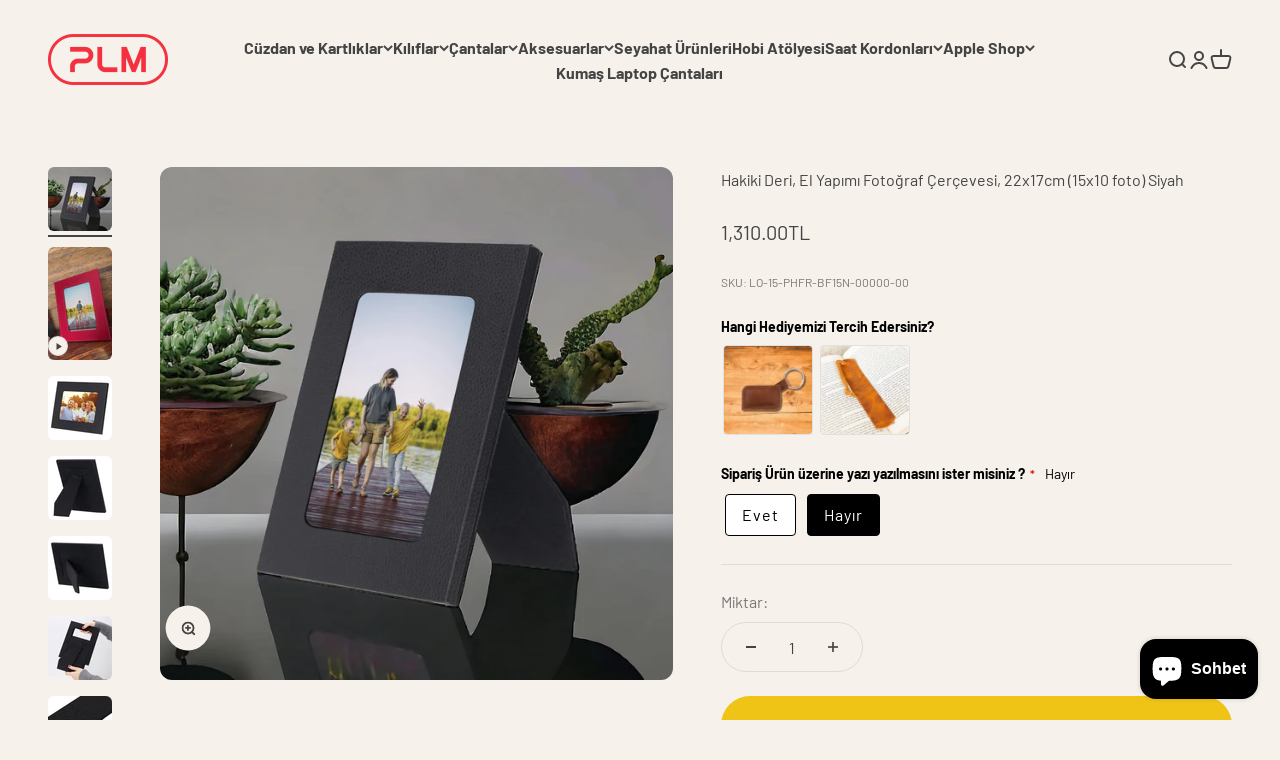

--- FILE ---
content_type: text/html; charset=utf-8
request_url: https://www.plmcase.com.tr/products/gercek-deri-masaustu-fotograf-cercevesi-22x17cm-15x10-foto-siyah
body_size: 59628
content:
<!doctype html>

<html lang="tr" dir="ltr">
  <head>
    <meta charset="utf-8">
    <meta name="viewport" content="width=device-width, initial-scale=1.0, height=device-height, minimum-scale=1.0, maximum-scale=1.0">
    <meta name="theme-color" content="#f6f1eb">

    <title>Hakiki Deri, El Yapımı Fotoğraf Çerçevesi, 22x17cm (15x10 foto) Siyah</title><meta name="description" content="Ürün Ölçüleri:22 cm x 17 cm x 2 cm Fotoğraf Bölümü Ölçüleri:15 cm x 10 cm Bu ürün usta zanaatkarlar tarafından tek tek el işçiliği ile yapılmış, dekoratif dikiş ve üstün kalıp kesimi uygulanmıştır. Ürün Özellikleri:Fotoğraflarınız için ideal bir üründür.Doğal görünümü sayesinde dekorasyonunuza özel bir görünüm kazandır"><link rel="canonical" href="https://www.plmcase.com.tr/products/gercek-deri-masaustu-fotograf-cercevesi-22x17cm-15x10-foto-siyah"><link rel="shortcut icon" href="//www.plmcase.com.tr/cdn/shop/files/150150.png?v=1736491316&width=96">
      <link rel="apple-touch-icon" href="//www.plmcase.com.tr/cdn/shop/files/150150.png?v=1736491316&width=180"><link rel="preconnect" href="https://cdn.shopify.com">
    <link rel="preconnect" href="https://fonts.shopifycdn.com" crossorigin>
    <link rel="dns-prefetch" href="https://productreviews.shopifycdn.com"><link rel="preload" href="//www.plmcase.com.tr/cdn/fonts/barlow/barlow_n4.038c60d7ea9ddb238b2f64ba6f463ba6c0b5e5ad.woff2" as="font" type="font/woff2" crossorigin><meta property="og:type" content="product">
  <meta property="og:title" content="Hakiki Deri, El Yapımı Fotoğraf Çerçevesi, 22x17cm (15x10 foto) Siyah">
  <meta property="product:price:amount" content="1,310.00">
  <meta property="product:price:currency" content="TRY">
  <meta property="product:availability" content="in stock"><meta property="og:image" content="http://www.plmcase.com.tr/cdn/shop/files/WhatsAppGorsel2024-02-29saat16.24.00_84f4dbad.jpg?v=1709213623&width=2048">
  <meta property="og:image:secure_url" content="https://www.plmcase.com.tr/cdn/shop/files/WhatsAppGorsel2024-02-29saat16.24.00_84f4dbad.jpg?v=1709213623&width=2048">
  <meta property="og:image:width" content="2048">
  <meta property="og:image:height" content="2048"><meta property="og:description" content="Ürün Ölçüleri:22 cm x 17 cm x 2 cm Fotoğraf Bölümü Ölçüleri:15 cm x 10 cm Bu ürün usta zanaatkarlar tarafından tek tek el işçiliği ile yapılmış, dekoratif dikiş ve üstün kalıp kesimi uygulanmıştır. Ürün Özellikleri:Fotoğraflarınız için ideal bir üründür.Doğal görünümü sayesinde dekorasyonunuza özel bir görünüm kazandır"><meta property="og:url" content="https://www.plmcase.com.tr/products/gercek-deri-masaustu-fotograf-cercevesi-22x17cm-15x10-foto-siyah">
<meta property="og:site_name" content="PLMCASE"><meta name="twitter:card" content="summary"><meta name="twitter:title" content="Hakiki Deri, El Yapımı Fotoğraf Çerçevesi, 22x17cm (15x10 foto) Siyah">
  <meta name="twitter:description" content="Ürün Ölçüleri:22 cm x 17 cm x 2 cm
Fotoğraf Bölümü Ölçüleri:15 cm x 10 cm
Bu ürün usta zanaatkarlar tarafından tek tek el işçiliği ile yapılmış, dekoratif dikiş ve üstün kalıp kesimi uygulanmıştır.
Ürün Özellikleri:Fotoğraflarınız için ideal bir üründür.Doğal görünümü sayesinde dekorasyonunuza özel bir görünüm kazandırır.Kızaklı tasarımı ile fotoğraflarınızı kolayca yerleştirebilirsiniz.Dik veya yatay kullanabilirsiniz.Üretim hatalarına karşı 2 yıl garantilidir.El işçiliği ile Türkiye&#39;de üretilmiştir.
Neden Biz?
✨ Özelleştirme Sınırsızlığı: İster adınızı, isterseniz sevdiğiniz bir sözü ya da sloganı ekleyerek ürünlerinizi kendinize özgü kılabilirsiniz.
🔒 Kalite ve Dayanıklılık: En kaliteli deri malzemelerini kullanarak ürettiğimiz ürünlerimiz, uzun ömürlü ve şık bir kullanım sunar.
🤝 Müşteri Memnuniyeti: Siz memnun değilseniz, biz mutlu değiliz. Müşteri memnuniyeti odaklı çalışarak en iyi deneyimi sunmaya özen gösteriyoruz. Son olarak kişiselleştirme yapılmış ürünlerde iade imkanı olmadığını belirtmek isteriz."><meta name="twitter:image" content="https://www.plmcase.com.tr/cdn/shop/files/WhatsAppGorsel2024-02-29saat16.24.00_84f4dbad.jpg?crop=center&height=1200&v=1709213623&width=1200">
  <meta name="twitter:image:alt" content=""><script async crossorigin fetchpriority="high" src="/cdn/shopifycloud/importmap-polyfill/es-modules-shim.2.4.0.js"></script>
<script type="application/ld+json">{"@context":"http:\/\/schema.org\/","@id":"\/products\/gercek-deri-masaustu-fotograf-cercevesi-22x17cm-15x10-foto-siyah#product","@type":"Product","brand":{"@type":"Brand","name":"PLM"},"category":"","description":"Ürün Ölçüleri:22 cm x 17 cm x 2 cm\nFotoğraf Bölümü Ölçüleri:15 cm x 10 cm\nBu ürün usta zanaatkarlar tarafından tek tek el işçiliği ile yapılmış, dekoratif dikiş ve üstün kalıp kesimi uygulanmıştır.\nÜrün Özellikleri:Fotoğraflarınız için ideal bir üründür.Doğal görünümü sayesinde dekorasyonunuza özel bir görünüm kazandırır.Kızaklı tasarımı ile fotoğraflarınızı kolayca yerleştirebilirsiniz.Dik veya yatay kullanabilirsiniz.Üretim hatalarına karşı 2 yıl garantilidir.El işçiliği ile Türkiye'de üretilmiştir.\nNeden Biz?\n✨ Özelleştirme Sınırsızlığı: İster adınızı, isterseniz sevdiğiniz bir sözü ya da sloganı ekleyerek ürünlerinizi kendinize özgü kılabilirsiniz.\n🔒 Kalite ve Dayanıklılık: En kaliteli deri malzemelerini kullanarak ürettiğimiz ürünlerimiz, uzun ömürlü ve şık bir kullanım sunar.\n🤝 Müşteri Memnuniyeti: Siz memnun değilseniz, biz mutlu değiliz. Müşteri memnuniyeti odaklı çalışarak en iyi deneyimi sunmaya özen gösteriyoruz. Son olarak kişiselleştirme yapılmış ürünlerde iade imkanı olmadığını belirtmek isteriz.","gtin":"8691051958321","image":"https:\/\/www.plmcase.com.tr\/cdn\/shop\/files\/WhatsAppGorsel2024-02-29saat16.24.00_84f4dbad.jpg?v=1709213623\u0026width=1920","name":"Hakiki Deri, El Yapımı Fotoğraf Çerçevesi, 22x17cm (15x10 foto) Siyah","offers":{"@id":"\/products\/gercek-deri-masaustu-fotograf-cercevesi-22x17cm-15x10-foto-siyah?variant=52279678533929#offer","@type":"Offer","availability":"http:\/\/schema.org\/InStock","price":"1310.00","priceCurrency":"TRY","url":"https:\/\/www.plmcase.com.tr\/products\/gercek-deri-masaustu-fotograf-cercevesi-22x17cm-15x10-foto-siyah?variant=52279678533929"},"sku":"LO-15-PHFR-BF15N-00000-00","url":"https:\/\/www.plmcase.com.tr\/products\/gercek-deri-masaustu-fotograf-cercevesi-22x17cm-15x10-foto-siyah"}</script><script type="application/ld+json">
  {
    "@context": "https://schema.org",
    "@type": "BreadcrumbList",
    "itemListElement": [{
        "@type": "ListItem",
        "position": 1,
        "name": "Ana Sayfa",
        "item": "https://www.plmcase.com.tr"
      },{
            "@type": "ListItem",
            "position": 2,
            "name": "Hakiki Deri, El Yapımı Fotoğraf Çerçevesi, 22x17cm (15x10 foto) Siyah",
            "item": "https://www.plmcase.com.tr/products/gercek-deri-masaustu-fotograf-cercevesi-22x17cm-15x10-foto-siyah"
          }]
  }
</script><style>/* Typography (heading) */
  

/* Typography (body) */
  @font-face {
  font-family: Barlow;
  font-weight: 400;
  font-style: normal;
  font-display: fallback;
  src: url("//www.plmcase.com.tr/cdn/fonts/barlow/barlow_n4.038c60d7ea9ddb238b2f64ba6f463ba6c0b5e5ad.woff2") format("woff2"),
       url("//www.plmcase.com.tr/cdn/fonts/barlow/barlow_n4.074a9f2b990b38aec7d56c68211821e455b6d075.woff") format("woff");
}

@font-face {
  font-family: Barlow;
  font-weight: 400;
  font-style: italic;
  font-display: fallback;
  src: url("//www.plmcase.com.tr/cdn/fonts/barlow/barlow_i4.8c59b6445f83f078b3520bad98b24d859431b377.woff2") format("woff2"),
       url("//www.plmcase.com.tr/cdn/fonts/barlow/barlow_i4.bf7e6d69237bd02188410034976892368fd014c0.woff") format("woff");
}

@font-face {
  font-family: Barlow;
  font-weight: 700;
  font-style: normal;
  font-display: fallback;
  src: url("//www.plmcase.com.tr/cdn/fonts/barlow/barlow_n7.691d1d11f150e857dcbc1c10ef03d825bc378d81.woff2") format("woff2"),
       url("//www.plmcase.com.tr/cdn/fonts/barlow/barlow_n7.4fdbb1cb7da0e2c2f88492243ffa2b4f91924840.woff") format("woff");
}

@font-face {
  font-family: Barlow;
  font-weight: 700;
  font-style: italic;
  font-display: fallback;
  src: url("//www.plmcase.com.tr/cdn/fonts/barlow/barlow_i7.50e19d6cc2ba5146fa437a5a7443c76d5d730103.woff2") format("woff2"),
       url("//www.plmcase.com.tr/cdn/fonts/barlow/barlow_i7.47e9f98f1b094d912e6fd631cc3fe93d9f40964f.woff") format("woff");
}

:root {
    /**
     * ---------------------------------------------------------------------
     * SPACING VARIABLES
     *
     * We are using a spacing inspired from frameworks like Tailwind CSS.
     * ---------------------------------------------------------------------
     */
    --spacing-0-5: 0.125rem; /* 2px */
    --spacing-1: 0.25rem; /* 4px */
    --spacing-1-5: 0.375rem; /* 6px */
    --spacing-2: 0.5rem; /* 8px */
    --spacing-2-5: 0.625rem; /* 10px */
    --spacing-3: 0.75rem; /* 12px */
    --spacing-3-5: 0.875rem; /* 14px */
    --spacing-4: 1rem; /* 16px */
    --spacing-4-5: 1.125rem; /* 18px */
    --spacing-5: 1.25rem; /* 20px */
    --spacing-5-5: 1.375rem; /* 22px */
    --spacing-6: 1.5rem; /* 24px */
    --spacing-6-5: 1.625rem; /* 26px */
    --spacing-7: 1.75rem; /* 28px */
    --spacing-7-5: 1.875rem; /* 30px */
    --spacing-8: 2rem; /* 32px */
    --spacing-8-5: 2.125rem; /* 34px */
    --spacing-9: 2.25rem; /* 36px */
    --spacing-9-5: 2.375rem; /* 38px */
    --spacing-10: 2.5rem; /* 40px */
    --spacing-11: 2.75rem; /* 44px */
    --spacing-12: 3rem; /* 48px */
    --spacing-14: 3.5rem; /* 56px */
    --spacing-16: 4rem; /* 64px */
    --spacing-18: 4.5rem; /* 72px */
    --spacing-20: 5rem; /* 80px */
    --spacing-24: 6rem; /* 96px */
    --spacing-28: 7rem; /* 112px */
    --spacing-32: 8rem; /* 128px */
    --spacing-36: 9rem; /* 144px */
    --spacing-40: 10rem; /* 160px */
    --spacing-44: 11rem; /* 176px */
    --spacing-48: 12rem; /* 192px */
    --spacing-52: 13rem; /* 208px */
    --spacing-56: 14rem; /* 224px */
    --spacing-60: 15rem; /* 240px */
    --spacing-64: 16rem; /* 256px */
    --spacing-72: 18rem; /* 288px */
    --spacing-80: 20rem; /* 320px */
    --spacing-96: 24rem; /* 384px */

    /* Container */
    --container-max-width: 1600px;
    --container-narrow-max-width: 1350px;
    --container-gutter: var(--spacing-5);
    --section-outer-spacing-block: var(--spacing-12);
    --section-inner-max-spacing-block: var(--spacing-10);
    --section-inner-spacing-inline: var(--container-gutter);
    --section-stack-spacing-block: var(--spacing-8);

    /* Grid gutter */
    --grid-gutter: var(--spacing-5);

    /* Product list settings */
    --product-list-row-gap: var(--spacing-8);
    --product-list-column-gap: var(--grid-gutter);

    /* Form settings */
    --input-gap: var(--spacing-2);
    --input-height: 2.625rem;
    --input-padding-inline: var(--spacing-4);

    /* Other sizes */
    --sticky-area-height: calc(var(--sticky-announcement-bar-enabled, 0) * var(--announcement-bar-height, 0px) + var(--sticky-header-enabled, 0) * var(--header-height, 0px));

    /* RTL support */
    --transform-logical-flip: 1;
    --transform-origin-start: left;
    --transform-origin-end: right;

    /**
     * ---------------------------------------------------------------------
     * TYPOGRAPHY
     * ---------------------------------------------------------------------
     */

    /* Font properties */
    --heading-font-family: Palatino, 'Palatino Linotype', 'Book Antiqua', serif;
    --heading-font-weight: 400;
    --heading-font-style: normal;
    --heading-text-transform: normal;
    --heading-letter-spacing: -0.02em;
    --text-font-family: Barlow, sans-serif;
    --text-font-weight: 400;
    --text-font-style: normal;
    --text-letter-spacing: 0.0em;

    /* Font sizes */
    --text-h0: 3rem;
    --text-h1: 2.5rem;
    --text-h2: 2rem;
    --text-h3: 1.5rem;
    --text-h4: 1.375rem;
    --text-h5: 1.125rem;
    --text-h6: 1rem;
    --text-xs: 0.6875rem;
    --text-sm: 0.75rem;
    --text-base: 0.875rem;
    --text-lg: 1.125rem;

    /**
     * ---------------------------------------------------------------------
     * COLORS
     * ---------------------------------------------------------------------
     */

    /* Color settings */--accent: 26 26 26;
    --text-primary: 68 68 68;
    --background-primary: 246 241 235;
    --dialog-background: 255 255 255;
    --border-color: var(--text-color, var(--text-primary)) / 0.12;

    /* Button colors */
    --button-background-primary: 26 26 26;
    --button-text-primary: 255 255 255;
    --button-background-secondary: 240 196 23;
    --button-text-secondary: 26 26 26;

    /* Status colors */
    --success-background: 224 244 232;
    --success-text: 0 163 65;
    --warning-background: 255 246 233;
    --warning-text: 255 183 74;
    --error-background: 254 231 231;
    --error-text: 248 58 58;

    /* Product colors */
    --on-sale-text: 248 58 58;
    --on-sale-badge-background: 248 58 58;
    --on-sale-badge-text: 255 255 255;
    --sold-out-badge-background: 0 0 0;
    --sold-out-badge-text: 255 255 255;
    --primary-badge-background: 128 60 238;
    --primary-badge-text: 255 255 255;
    --star-color: 255 183 74;
    --product-card-background: 255 255 255;
    --product-card-text: 26 26 26;

    /* Header colors */
    --header-background: 246 241 235;
    --header-text: 68 68 68;

    /* Footer colors */
    --footer-background: 211 223 211;
    --footer-text: 68 68 68;

    /* Rounded variables (used for border radius) */
    --rounded-xs: 0.25rem;
    --rounded-sm: 0.375rem;
    --rounded: 0.75rem;
    --rounded-lg: 1.5rem;
    --rounded-full: 9999px;

    --rounded-button: 3.75rem;
    --rounded-input: 0.5rem;

    /* Box shadow */
    --shadow-sm: 0 2px 8px rgb(var(--text-primary) / 0.1);
    --shadow: 0 5px 15px rgb(var(--text-primary) / 0.1);
    --shadow-md: 0 5px 30px rgb(var(--text-primary) / 0.1);
    --shadow-block: 0px 18px 50px rgb(var(--text-primary) / 0.1);

    /**
     * ---------------------------------------------------------------------
     * OTHER
     * ---------------------------------------------------------------------
     */

    --stagger-products-reveal-opacity: 0;
    --cursor-close-svg-url: url(//www.plmcase.com.tr/cdn/shop/t/6/assets/cursor-close.svg?v=147174565022153725511736342719);
    --cursor-zoom-in-svg-url: url(//www.plmcase.com.tr/cdn/shop/t/6/assets/cursor-zoom-in.svg?v=154953035094101115921736342719);
    --cursor-zoom-out-svg-url: url(//www.plmcase.com.tr/cdn/shop/t/6/assets/cursor-zoom-out.svg?v=16155520337305705181736342719);
    --checkmark-svg-url: url(//www.plmcase.com.tr/cdn/shop/t/6/assets/checkmark.svg?v=77552481021870063511736342719);
  }

  [dir="rtl"]:root {
    /* RTL support */
    --transform-logical-flip: -1;
    --transform-origin-start: right;
    --transform-origin-end: left;
  }

  @media screen and (min-width: 700px) {
    :root {
      /* Typography (font size) */
      --text-h0: 4rem;
      --text-h1: 3rem;
      --text-h2: 2.5rem;
      --text-h3: 2rem;
      --text-h4: 1.625rem;
      --text-h5: 1.25rem;
      --text-h6: 1.125rem;

      --text-xs: 0.75rem;
      --text-sm: 0.875rem;
      --text-base: 1.0rem;
      --text-lg: 1.25rem;

      /* Spacing */
      --container-gutter: 2rem;
      --section-outer-spacing-block: var(--spacing-16);
      --section-inner-max-spacing-block: var(--spacing-12);
      --section-inner-spacing-inline: var(--spacing-12);
      --section-stack-spacing-block: var(--spacing-12);

      /* Grid gutter */
      --grid-gutter: var(--spacing-6);

      /* Product list settings */
      --product-list-row-gap: var(--spacing-12);

      /* Form settings */
      --input-gap: 1rem;
      --input-height: 3.125rem;
      --input-padding-inline: var(--spacing-5);
    }
  }

  @media screen and (min-width: 1000px) {
    :root {
      /* Spacing settings */
      --container-gutter: var(--spacing-12);
      --section-outer-spacing-block: var(--spacing-18);
      --section-inner-max-spacing-block: var(--spacing-16);
      --section-inner-spacing-inline: var(--spacing-16);
      --section-stack-spacing-block: var(--spacing-12);
    }
  }

  @media screen and (min-width: 1150px) {
    :root {
      /* Spacing settings */
      --container-gutter: var(--spacing-12);
      --section-outer-spacing-block: var(--spacing-20);
      --section-inner-max-spacing-block: var(--spacing-16);
      --section-inner-spacing-inline: var(--spacing-16);
      --section-stack-spacing-block: var(--spacing-12);
    }
  }

  @media screen and (min-width: 1400px) {
    :root {
      /* Typography (font size) */
      --text-h0: 5rem;
      --text-h1: 3.75rem;
      --text-h2: 3rem;
      --text-h3: 2.25rem;
      --text-h4: 2rem;
      --text-h5: 1.5rem;
      --text-h6: 1.25rem;

      --section-outer-spacing-block: var(--spacing-24);
      --section-inner-max-spacing-block: var(--spacing-18);
      --section-inner-spacing-inline: var(--spacing-18);
    }
  }

  @media screen and (min-width: 1600px) {
    :root {
      --section-outer-spacing-block: var(--spacing-24);
      --section-inner-max-spacing-block: var(--spacing-20);
      --section-inner-spacing-inline: var(--spacing-20);
    }
  }

  /**
   * ---------------------------------------------------------------------
   * LIQUID DEPENDANT CSS
   *
   * Our main CSS is Liquid free, but some very specific features depend on
   * theme settings, so we have them here
   * ---------------------------------------------------------------------
   */@media screen and (pointer: fine) {
        .button:not([disabled]):hover, .btn:not([disabled]):hover, .shopify-payment-button__button--unbranded:not([disabled]):hover {
          --button-background-opacity: 0.85;
        }

        .button--subdued:not([disabled]):hover {
          --button-background: var(--text-color) / .05 !important;
        }
      }</style><script>
  // This allows to expose several variables to the global scope, to be used in scripts
  window.themeVariables = {
    settings: {
      showPageTransition: null,
      staggerProductsApparition: true,
      reduceDrawerAnimation: false,
      reduceMenuAnimation: false,
      headingApparition: "split_fade",
      pageType: "product",
      moneyFormat: "{{amount}}TL",
      moneyWithCurrencyFormat: "{{amount}}TL",
      currencyCodeEnabled: false,
      cartType: "popover",
      showDiscount: true,
      discountMode: "saving",
      pageBackground: "#f6f1eb",
      textColor: "#444444"
    },

    strings: {
      accessibilityClose: "Kapat",
      accessibilityNext: "İleri",
      accessibilityPrevious: "Geri",
      closeGallery: "Galeriyi kapat",
      zoomGallery: "Yakınlaştır",
      errorGallery: "Resim yüklenemiyor",
      searchNoResults: "Sonuç bulunamadı.",
      addOrderNote: "Sipariş notu ekle",
      editOrderNote: "Sipariş notunu düzenle",
      shippingEstimatorNoResults: "Üzgünüz, adresinize gönderi yapamıyoruz.",
      shippingEstimatorOneResult: "Adresiniz için bir gönderi seçeneği bulunuyor:",
      shippingEstimatorMultipleResults: "Adresiniz için birden çok gönderi seçeneği bulunuyor:",
      shippingEstimatorError: "Gönderi seçenekleri getirilirken bir veya daha fazla hata oluştu:"
    },

    breakpoints: {
      'sm': 'screen and (min-width: 700px)',
      'md': 'screen and (min-width: 1000px)',
      'lg': 'screen and (min-width: 1150px)',
      'xl': 'screen and (min-width: 1400px)',

      'sm-max': 'screen and (max-width: 699px)',
      'md-max': 'screen and (max-width: 999px)',
      'lg-max': 'screen and (max-width: 1149px)',
      'xl-max': 'screen and (max-width: 1399px)'
    }
  };

  // For detecting native share
  document.documentElement.classList.add(`native-share--${navigator.share ? 'enabled' : 'disabled'}`);// We save the product ID in local storage to be eventually used for recently viewed section
    try {
      const recentlyViewedProducts = new Set(JSON.parse(localStorage.getItem('theme:recently-viewed-products') || '[]'));

      recentlyViewedProducts.delete(8987635974441); // Delete first to re-move the product
      recentlyViewedProducts.add(8987635974441);

      localStorage.setItem('theme:recently-viewed-products', JSON.stringify(Array.from(recentlyViewedProducts.values()).reverse()));
    } catch (e) {
      // Safari in private mode does not allow setting item, we silently fail
    }</script><script>
      if (!(HTMLScriptElement.supports && HTMLScriptElement.supports('importmap'))) {
        const importMapPolyfill = document.createElement('script');
        importMapPolyfill.async = true;
        importMapPolyfill.src = "//www.plmcase.com.tr/cdn/shop/t/6/assets/es-module-shims.min.js?v=98603786603752121101736342705";

        document.head.appendChild(importMapPolyfill);
      }
    </script>

    <script type="importmap">{
        "imports": {
          "vendor": "//www.plmcase.com.tr/cdn/shop/t/6/assets/vendor.min.js?v=37127808935879722241736342705",
          "theme": "//www.plmcase.com.tr/cdn/shop/t/6/assets/theme.js?v=52388010713111981741736342705",
          "photoswipe": "//www.plmcase.com.tr/cdn/shop/t/6/assets/photoswipe.min.js?v=13374349288281597431736342705"
        }
      }
    </script>

    <script type="module" src="//www.plmcase.com.tr/cdn/shop/t/6/assets/vendor.min.js?v=37127808935879722241736342705"></script>
    <script type="module" src="//www.plmcase.com.tr/cdn/shop/t/6/assets/theme.js?v=52388010713111981741736342705"></script>

    <script>window.performance && window.performance.mark && window.performance.mark('shopify.content_for_header.start');</script><meta name="google-site-verification" content="5QvcchaoaP_hrFar4MODRq7Jb9QcxlVN8syPbhPMXrw">
<meta id="shopify-digital-wallet" name="shopify-digital-wallet" content="/80427319593/digital_wallets/dialog">
<link rel="alternate" type="application/json+oembed" href="https://www.plmcase.com.tr/products/gercek-deri-masaustu-fotograf-cercevesi-22x17cm-15x10-foto-siyah.oembed">
<script async="async" src="/checkouts/internal/preloads.js?locale=tr-TR"></script>
<script id="shopify-features" type="application/json">{"accessToken":"cbc78ed3c2e112ed9857e24e213a53bc","betas":["rich-media-storefront-analytics"],"domain":"www.plmcase.com.tr","predictiveSearch":true,"shopId":80427319593,"locale":"tr"}</script>
<script>var Shopify = Shopify || {};
Shopify.shop = "plmcase.myshopify.com";
Shopify.locale = "tr";
Shopify.currency = {"active":"TRY","rate":"1.0"};
Shopify.country = "TR";
Shopify.theme = {"name":"Impact","id":174148288809,"schema_name":"Impact","schema_version":"6.5.0","theme_store_id":1190,"role":"main"};
Shopify.theme.handle = "null";
Shopify.theme.style = {"id":null,"handle":null};
Shopify.cdnHost = "www.plmcase.com.tr/cdn";
Shopify.routes = Shopify.routes || {};
Shopify.routes.root = "/";</script>
<script type="module">!function(o){(o.Shopify=o.Shopify||{}).modules=!0}(window);</script>
<script>!function(o){function n(){var o=[];function n(){o.push(Array.prototype.slice.apply(arguments))}return n.q=o,n}var t=o.Shopify=o.Shopify||{};t.loadFeatures=n(),t.autoloadFeatures=n()}(window);</script>
<script id="shop-js-analytics" type="application/json">{"pageType":"product"}</script>
<script defer="defer" async type="module" src="//www.plmcase.com.tr/cdn/shopifycloud/shop-js/modules/v2/client.init-shop-cart-sync_BC8vnVON.tr.esm.js"></script>
<script defer="defer" async type="module" src="//www.plmcase.com.tr/cdn/shopifycloud/shop-js/modules/v2/chunk.common_D0BZeXbN.esm.js"></script>
<script defer="defer" async type="module" src="//www.plmcase.com.tr/cdn/shopifycloud/shop-js/modules/v2/chunk.modal_DrtnNCDF.esm.js"></script>
<script type="module">
  await import("//www.plmcase.com.tr/cdn/shopifycloud/shop-js/modules/v2/client.init-shop-cart-sync_BC8vnVON.tr.esm.js");
await import("//www.plmcase.com.tr/cdn/shopifycloud/shop-js/modules/v2/chunk.common_D0BZeXbN.esm.js");
await import("//www.plmcase.com.tr/cdn/shopifycloud/shop-js/modules/v2/chunk.modal_DrtnNCDF.esm.js");

  window.Shopify.SignInWithShop?.initShopCartSync?.({"fedCMEnabled":true,"windoidEnabled":true});

</script>
<script>(function() {
  var isLoaded = false;
  function asyncLoad() {
    if (isLoaded) return;
    isLoaded = true;
    var urls = ["https:\/\/cdn.nfcube.com\/instafeed-35998ca6908043a5fb3fb26cd3f678b4.js?shop=plmcase.myshopify.com"];
    for (var i = 0; i < urls.length; i++) {
      var s = document.createElement('script');
      s.type = 'text/javascript';
      s.async = true;
      s.src = urls[i];
      var x = document.getElementsByTagName('script')[0];
      x.parentNode.insertBefore(s, x);
    }
  };
  if(window.attachEvent) {
    window.attachEvent('onload', asyncLoad);
  } else {
    window.addEventListener('load', asyncLoad, false);
  }
})();</script>
<script id="__st">var __st={"a":80427319593,"offset":10800,"reqid":"d366e9cc-b69d-4833-b51d-2b62bebd3923-1769279659","pageurl":"www.plmcase.com.tr\/products\/gercek-deri-masaustu-fotograf-cercevesi-22x17cm-15x10-foto-siyah","u":"b9df79c70539","p":"product","rtyp":"product","rid":8987635974441};</script>
<script>window.ShopifyPaypalV4VisibilityTracking = true;</script>
<script id="captcha-bootstrap">!function(){'use strict';const t='contact',e='account',n='new_comment',o=[[t,t],['blogs',n],['comments',n],[t,'customer']],c=[[e,'customer_login'],[e,'guest_login'],[e,'recover_customer_password'],[e,'create_customer']],r=t=>t.map((([t,e])=>`form[action*='/${t}']:not([data-nocaptcha='true']) input[name='form_type'][value='${e}']`)).join(','),a=t=>()=>t?[...document.querySelectorAll(t)].map((t=>t.form)):[];function s(){const t=[...o],e=r(t);return a(e)}const i='password',u='form_key',d=['recaptcha-v3-token','g-recaptcha-response','h-captcha-response',i],f=()=>{try{return window.sessionStorage}catch{return}},m='__shopify_v',_=t=>t.elements[u];function p(t,e,n=!1){try{const o=window.sessionStorage,c=JSON.parse(o.getItem(e)),{data:r}=function(t){const{data:e,action:n}=t;return t[m]||n?{data:e,action:n}:{data:t,action:n}}(c);for(const[e,n]of Object.entries(r))t.elements[e]&&(t.elements[e].value=n);n&&o.removeItem(e)}catch(o){console.error('form repopulation failed',{error:o})}}const l='form_type',E='cptcha';function T(t){t.dataset[E]=!0}const w=window,h=w.document,L='Shopify',v='ce_forms',y='captcha';let A=!1;((t,e)=>{const n=(g='f06e6c50-85a8-45c8-87d0-21a2b65856fe',I='https://cdn.shopify.com/shopifycloud/storefront-forms-hcaptcha/ce_storefront_forms_captcha_hcaptcha.v1.5.2.iife.js',D={infoText:'hCaptcha ile korunuyor',privacyText:'Gizlilik',termsText:'Koşullar'},(t,e,n)=>{const o=w[L][v],c=o.bindForm;if(c)return c(t,g,e,D).then(n);var r;o.q.push([[t,g,e,D],n]),r=I,A||(h.body.append(Object.assign(h.createElement('script'),{id:'captcha-provider',async:!0,src:r})),A=!0)});var g,I,D;w[L]=w[L]||{},w[L][v]=w[L][v]||{},w[L][v].q=[],w[L][y]=w[L][y]||{},w[L][y].protect=function(t,e){n(t,void 0,e),T(t)},Object.freeze(w[L][y]),function(t,e,n,w,h,L){const[v,y,A,g]=function(t,e,n){const i=e?o:[],u=t?c:[],d=[...i,...u],f=r(d),m=r(i),_=r(d.filter((([t,e])=>n.includes(e))));return[a(f),a(m),a(_),s()]}(w,h,L),I=t=>{const e=t.target;return e instanceof HTMLFormElement?e:e&&e.form},D=t=>v().includes(t);t.addEventListener('submit',(t=>{const e=I(t);if(!e)return;const n=D(e)&&!e.dataset.hcaptchaBound&&!e.dataset.recaptchaBound,o=_(e),c=g().includes(e)&&(!o||!o.value);(n||c)&&t.preventDefault(),c&&!n&&(function(t){try{if(!f())return;!function(t){const e=f();if(!e)return;const n=_(t);if(!n)return;const o=n.value;o&&e.removeItem(o)}(t);const e=Array.from(Array(32),(()=>Math.random().toString(36)[2])).join('');!function(t,e){_(t)||t.append(Object.assign(document.createElement('input'),{type:'hidden',name:u})),t.elements[u].value=e}(t,e),function(t,e){const n=f();if(!n)return;const o=[...t.querySelectorAll(`input[type='${i}']`)].map((({name:t})=>t)),c=[...d,...o],r={};for(const[a,s]of new FormData(t).entries())c.includes(a)||(r[a]=s);n.setItem(e,JSON.stringify({[m]:1,action:t.action,data:r}))}(t,e)}catch(e){console.error('failed to persist form',e)}}(e),e.submit())}));const S=(t,e)=>{t&&!t.dataset[E]&&(n(t,e.some((e=>e===t))),T(t))};for(const o of['focusin','change'])t.addEventListener(o,(t=>{const e=I(t);D(e)&&S(e,y())}));const B=e.get('form_key'),M=e.get(l),P=B&&M;t.addEventListener('DOMContentLoaded',(()=>{const t=y();if(P)for(const e of t)e.elements[l].value===M&&p(e,B);[...new Set([...A(),...v().filter((t=>'true'===t.dataset.shopifyCaptcha))])].forEach((e=>S(e,t)))}))}(h,new URLSearchParams(w.location.search),n,t,e,['guest_login'])})(!0,!0)}();</script>
<script integrity="sha256-4kQ18oKyAcykRKYeNunJcIwy7WH5gtpwJnB7kiuLZ1E=" data-source-attribution="shopify.loadfeatures" defer="defer" src="//www.plmcase.com.tr/cdn/shopifycloud/storefront/assets/storefront/load_feature-a0a9edcb.js" crossorigin="anonymous"></script>
<script data-source-attribution="shopify.dynamic_checkout.dynamic.init">var Shopify=Shopify||{};Shopify.PaymentButton=Shopify.PaymentButton||{isStorefrontPortableWallets:!0,init:function(){window.Shopify.PaymentButton.init=function(){};var t=document.createElement("script");t.src="https://www.plmcase.com.tr/cdn/shopifycloud/portable-wallets/latest/portable-wallets.tr.js",t.type="module",document.head.appendChild(t)}};
</script>
<script data-source-attribution="shopify.dynamic_checkout.buyer_consent">
  function portableWalletsHideBuyerConsent(e){var t=document.getElementById("shopify-buyer-consent"),n=document.getElementById("shopify-subscription-policy-button");t&&n&&(t.classList.add("hidden"),t.setAttribute("aria-hidden","true"),n.removeEventListener("click",e))}function portableWalletsShowBuyerConsent(e){var t=document.getElementById("shopify-buyer-consent"),n=document.getElementById("shopify-subscription-policy-button");t&&n&&(t.classList.remove("hidden"),t.removeAttribute("aria-hidden"),n.addEventListener("click",e))}window.Shopify?.PaymentButton&&(window.Shopify.PaymentButton.hideBuyerConsent=portableWalletsHideBuyerConsent,window.Shopify.PaymentButton.showBuyerConsent=portableWalletsShowBuyerConsent);
</script>
<script>
  function portableWalletsCleanup(e){e&&e.src&&console.error("Failed to load portable wallets script "+e.src);var t=document.querySelectorAll("shopify-accelerated-checkout .shopify-payment-button__skeleton, shopify-accelerated-checkout-cart .wallet-cart-button__skeleton"),e=document.getElementById("shopify-buyer-consent");for(let e=0;e<t.length;e++)t[e].remove();e&&e.remove()}function portableWalletsNotLoadedAsModule(e){e instanceof ErrorEvent&&"string"==typeof e.message&&e.message.includes("import.meta")&&"string"==typeof e.filename&&e.filename.includes("portable-wallets")&&(window.removeEventListener("error",portableWalletsNotLoadedAsModule),window.Shopify.PaymentButton.failedToLoad=e,"loading"===document.readyState?document.addEventListener("DOMContentLoaded",window.Shopify.PaymentButton.init):window.Shopify.PaymentButton.init())}window.addEventListener("error",portableWalletsNotLoadedAsModule);
</script>

<script type="module" src="https://www.plmcase.com.tr/cdn/shopifycloud/portable-wallets/latest/portable-wallets.tr.js" onError="portableWalletsCleanup(this)" crossorigin="anonymous"></script>
<script nomodule>
  document.addEventListener("DOMContentLoaded", portableWalletsCleanup);
</script>

<link id="shopify-accelerated-checkout-styles" rel="stylesheet" media="screen" href="https://www.plmcase.com.tr/cdn/shopifycloud/portable-wallets/latest/accelerated-checkout-backwards-compat.css" crossorigin="anonymous">
<style id="shopify-accelerated-checkout-cart">
        #shopify-buyer-consent {
  margin-top: 1em;
  display: inline-block;
  width: 100%;
}

#shopify-buyer-consent.hidden {
  display: none;
}

#shopify-subscription-policy-button {
  background: none;
  border: none;
  padding: 0;
  text-decoration: underline;
  font-size: inherit;
  cursor: pointer;
}

#shopify-subscription-policy-button::before {
  box-shadow: none;
}

      </style>

<script>window.performance && window.performance.mark && window.performance.mark('shopify.content_for_header.end');</script>
<link href="//www.plmcase.com.tr/cdn/shop/t/6/assets/theme.css?v=110512027186893488421736342705" rel="stylesheet" type="text/css" media="all" /><!-- BEGIN app block: shopify://apps/king-product-options-variant/blocks/app-embed/ce104259-52b1-4720-9ecf-76b34cae0401 -->
    
        <!-- BEGIN app snippet: option.v1 --><link href="//cdn.shopify.com/extensions/019b4e43-a383-7f0c-979c-7303d462adcd/king-product-options-variant-70/assets/ymq-option.css" rel="stylesheet" type="text/css" media="all" />
<link async href='https://option.ymq.cool/option/bottom.css' rel='stylesheet'> 
<style id="ymq-jsstyle"></style>
<script data-asyncLoad='asyncLoad' data-mbAt2ktK3Dmszf6K="mbAt2ktK3Dmszf6K">
    window.best_option = window.best_option || {}; 

    best_option.shop = `plmcase.myshopify.com`; 

    best_option.page = `product`; 

    best_option.ymq_option_branding = {}; 
      
        best_option.ymq_option_branding = {"button":{"--button-background-checked-color":"#000000","--button-background-color":"#FFFFFF","--button-background-disabled-color":"#FFFFFF","--button-border-checked-color":"#000000","--button-border-color":"#000000","--button-border-disabled-color":"#000000","--button-font-checked-color":"#FFFFFF","--button-font-disabled-color":"#cccccc","--button-font-color":"#000000","--button-border-radius":"4","--button-font-size":"16","--button-line-height":"20","--button-margin-l-r":"4","--button-margin-u-d":"4","--button-padding-l-r":"16","--button-padding-u-d":"10"},"radio":{"--radio-border-color":"#BBC1E1","--radio-border-checked-color":"#BBC1E1","--radio-border-disabled-color":"#BBC1E1","--radio-border-hover-color":"#BBC1E1","--radio-background-color":"#FFFFFF","--radio-background-checked-color":"#275EFE","--radio-background-disabled-color":"#E1E6F9","--radio-background-hover-color":"#FFFFFF","--radio-inner-color":"#E1E6F9","--radio-inner-checked-color":"#FFFFFF","--radio-inner-disabled-color":"#FFFFFF"},"input":{"--input-background-checked-color":"#FFFFFF","--input-background-color":"#FFFFFF","--input-border-checked-color":"#000000","--input-border-color":"#717171","--input-font-checked-color":"#000000","--input-font-color":"#000000","--input-border-radius":"4","--input-font-size":"14","--input-padding-l-r":"16","--input-padding-u-d":"9","--input-width":"100","--input-max-width":"400"},"select":{"--select-border-color":"#000000","--select-border-checked-color":"#000000","--select-background-color":"#FFFFFF","--select-background-checked-color":"#FFFFFF","--select-font-color":"#000000","--select-font-checked-color":"#000000","--select-option-background-color":"#FFFFFF","--select-option-background-checked-color":"#F5F9FF","--select-option-background-disabled-color":"#FFFFFF","--select-option-font-color":"#000000","--select-option-font-checked-color":"#000000","--select-option-font-disabled-color":"#CCCCCC","--select-padding-u-d":"9","--select-padding-l-r":"16","--select-option-padding-u-d":"9","--select-option-padding-l-r":"16","--select-width":"100","--select-max-width":"400","--select-font-size":"14","--select-border-radius":"0"},"multiple":{"--multiple-background-color":"#F5F9FF","--multiple-font-color":"#000000","--multiple-padding-u-d":"2","--multiple-padding-l-r":"8","--multiple-font-size":"12","--multiple-border-radius":"0"},"img":{"--img-border-color":"#E1E1E1","--img-border-checked-color":"#000000","--img-border-disabled-color":"#000000","--img-width":"90","--img-height":"90","--img-selected-upper-url":"","--img-disabled-upper-url":"","--img-upper-padding":"0","--img-margin-u-d":"2","--img-margin-l-r":"2","--img-border-radius":"4"},"upload":{"--upload-background-color":"#409EFF","--upload-font-color":"#FFFFFF","--upload-border-color":"#409EFF","--upload-padding-u-d":"12","--upload-padding-l-r":"20","--upload-font-size":"12","--upload-border-radius":"4"},"cart":{"--cart-border-color":"#000000","--buy-border-color":"#000000","--cart-border-hover-color":"#000000","--buy-border-hover-color":"#000000","--cart-background-color":"#000000","--buy-background-color":"#000000","--cart-background-hover-color":"#000000","--buy-background-hover-color":"#000000","--cart-font-color":"#FFFFFF","--buy-font-color":"#FFFFFF","--cart-font-hover-color":"#FFFFFF","--buy-font-hover-color":"#FFFFFF","--cart-padding-u-d":"12","--cart-padding-l-r":"16","--buy-padding-u-d":"12","--buy-padding-l-r":"16","--cart-margin-u-d":"4","--cart-margin-l-r":"0","--buy-margin-u-d":"4","--buy-margin-l-r":"0","--cart-width":"100","--cart-max-width":"800","--buy-width":"100","--buy-max-width":"800","--cart-font-size":"14","--cart-border-radius":"0","--buy-font-size":"14","--buy-border-radius":"0"},"quantity":{"--quantity-border-color":"#A6A3A3","--quantity-font-color":"#000000","--quantity-background-color":"#FFFFFF","--quantity-width":"150","--quantity-height":"40","--quantity-font-size":"14","--quantity-border-radius":"0"},"global":{"--global-title-color":"#000000","--global-help-color":"#000000","--global-error-color":"#DC3545","--global-title-font-size":"14","--global-help-font-size":"12","--global-error-font-size":"12","--global-margin-top":"0","--global-margin-bottom":"20","--global-margin-left":"0","--global-margin-right":"0","--global-title-margin-top":"0","--global-title-margin-bottom":"5","--global-title-margin-left":"0","--global-title-margin-right":"0","--global-help-margin-top":"5","--global-help-margin-bottom":"0","--global-help-margin-left":"0","--global-help-margin-right":"0","--global-error-margin-top":"5","--global-error-margin-bottom":"0","--global-error-margin-left":"0","--global-error-margin-right":"0"},"discount":{"--new-discount-normal-color":"#1878B9","--new-discount-error-color":"#E22120","--new-discount-layout":"flex-end"},"lan":{"require":"Burası işaretlenmesi gerekli bir alandır","email":"Geçerli bir e-mail adresi giriniz","url":"Lütfen geçerli bir adres girin","phone":"Lütfen doğru telefonu girin","number":"Lütfen doğru numarayı girin","integer":"Lütfen bir tam sayı girin","min_char":"Lütfen en az %s karakter girin","max_char":"Lütfen %s karakterden fazlasını girmeyin","min":"Please enter no less than %s.","max":"Lütfen %s'den az olmayacak şekilde girin","max_s":"Lütfen %s","min_s":"Lütfen %s","total_s":"Lütfen %s seçeneğini seçin","min_file_s":"Lütfen %s","sold_out":"Hepsi satıldı","please_choose":"Lütfen seçiniz","inventory_reminder":"%s ürünü zaten tükendi","upload_limit":"Yüklenen dosya boyutu çok büyük, lütfen küçültüp tekrar yükleyin","qty-input-text":"Adet:","option-name":"Seçenek Adı","option-value":"Opsiyon değeri","option-price":"Fiyat","add-to-cart":"Sepete ekle","modal-close":"Kapat"},"price":{"--price-border-color":"#000000","--price-background-color":"#FFFFFF","--price-font-color":"#000000","--price-price-font-color":"#03de90","--price-padding-u-d":"9","--price-padding-l-r":"16","--price-width":"100","--price-max-width":"400","--price-font-size":"14","--price-border-radius":"0"},"extra":{"is_show":"1","plan":"0","quantity-box":"0","price-value":"3,4,15,6,16,7","variant-original-margin-bottom":"15","strong-dorp-down":0,"radio-unchecked":1,"close-cart-rate":"1","automic-swatch-ajax":"1","img-option-bigger":0,"add-button-reload":"1","version":200,"img_cdn":"1","show_wholesale_pricing_fixed":"0","real-time-upload":"1","buy-now-new":1,"option_value_split":", ","form-box-new":1,"open-theme-ajax-cart":"0","open-theme-buy-now":"0","variant-original":"1","id":"80427319593","sku-model":"0","with-main-sku":"0","source_name":"","simple_condition":"0","fbq-event":"1","wholesale-is-variant":"0","one-time-qty-1":"0","cart-qty-update":"0","min-max-new":"0","real-time-upload-free":"0","add-to-cart-form":".shopify-product-form","min-max":"0","price-time":"0","main-product-with-properties":"0","child-item-action":"","is_small":"1","exclude-free-products":"0","options_list_show":"0","penny-variant":"","extra-charge":"","ajaxcart-product-type":"0","ajaxcart-modal":"0","trigger-ajaxcart-modal-show":"","add-cart-timeout":"50","qty-input-trigger":"0","variant-not-disabled":"0","variant-id-dom":"","add-cart-form-number":"0","product-price-in-product-page":"","product-compare-at-price-in-product-page":"","product-price-in-product-page-qty":"","product-compare-at-price-in-product-page-qty":"","hide-shopify-option":"","show-quantity":"","quantity-change":"","product-hide":"","product-show":"","product-add-to-cart":"","payment-button-hide":"","payment-button-hide-product":"","discount-before":"","cart-quantity-click-change":"","cart-quantity-change":"","check-out-button":"","variant-condition-label-class":"","variant-condition-value-parent-class":"","variant-condition-value-class":"","variant-condition-click-class":"","trigger-select":"","trigger-select-join":"","locale":"0","other-form-data":"0","bunow":"0","cart-ajax":"0","add-cart-url":"","theme-variant-class":"","theme-variant-class-no":"","add-cart-carry-currency":"1","extra-style-code":"","variant-id-from":"0","trigger-option-dom":"","qty-dis-qty":"0","tooltip_type":"none","condition-not-free":"0","value-qty-not-free":"0","cart_app_init":"0","cart_app_allow":"0","powered_by":"0","build_buy_now":"","currency-install":"true","currency-load":"","currency-do":"true","currency-beforedo":"","currency-status":"true","currency-format":"","currency-init":"","before_init_product":"","before_init_cart":"","buildYmqDom_b":"","buildYmqDom_a":"","replaceDomPrice_b":"","replaceDomPrice_a":"","replaceDomPrice_b_all_time":"","buildFormData_b":"","buildFormData_a":"","ymqDiscountClick_b":"","ymqDiscountClick_a":"","doAddCart_before_validate":"","doAddCart_after_validate":"","doAddCart_before_getAjaxData":"","doAddCart_after_getAjaxData":"","doAddCart_success":"","doAddCart_error":"","doCheckout_before_checkoutqty":"","doCheckout_after_checkoutqty":"","doCheckout_before_getAjaxData":"","doCheckout_after_getAjaxData":"","doCheckout_success":"","doCheckout_error":""}}; 
     
        
    best_option.product = {"id":8987635974441,"title":"Hakiki Deri, El Yapımı Fotoğraf Çerçevesi, 22x17cm (15x10 foto) Siyah","handle":"gercek-deri-masaustu-fotograf-cercevesi-22x17cm-15x10-foto-siyah","description":"\u003cp\u003e\u003cstrong\u003eÜrün Ölçüleri:\u003cbr\u003e\u003c\/strong\u003e22 cm x 17 cm x 2 cm\u003c\/p\u003e\n\u003cp\u003e\u003cstrong\u003eFotoğraf Bölümü Ölçüleri:\u003c\/strong\u003e\u003cbr\u003e15 cm x 10 cm\u003c\/p\u003e\n\u003cp\u003e\u003cem\u003eBu ürün usta zanaatkarlar tarafından tek tek el işçiliği ile yapılmış, dekoratif dikiş ve üstün kalıp kesimi uygulanmıştır.\u003c\/em\u003e\u003c\/p\u003e\n\u003cp\u003e\u003cstrong\u003e\u003cu\u003eÜrün Özellikleri:\u003c\/u\u003e\u003c\/strong\u003e\u003cbr\u003eFotoğraflarınız için ideal bir üründür.\u003cbr\u003eDoğal görünümü sayesinde dekorasyonunuza özel bir görünüm kazandırır.\u003cbr\u003eKızaklı tasarımı ile fotoğraflarınızı kolayca yerleştirebilirsiniz.\u003cbr\u003eDik veya yatay kullanabilirsiniz.\u003cbr\u003eÜretim hatalarına karşı 2 yıl garantilidir.\u003cbr\u003eEl işçiliği ile Türkiye'de üretilmiştir.\u003c\/p\u003e\n\u003cp\u003e\u003cstrong\u003eNeden Biz?\u003c\/strong\u003e\u003c\/p\u003e\n\u003cp\u003e✨ \u003cstrong\u003eÖzelleştirme Sınırsızlığı\u003c\/strong\u003e: İster adınızı, isterseniz sevdiğiniz bir sözü ya da sloganı ekleyerek ürünlerinizi kendinize özgü kılabilirsiniz.\u003c\/p\u003e\n\u003cp\u003e🔒 \u003cstrong\u003eKalite ve Dayanıklılık\u003c\/strong\u003e: En kaliteli deri malzemelerini kullanarak ürettiğimiz ürünlerimiz, uzun ömürlü ve şık bir kullanım sunar.\u003c\/p\u003e\n\u003cp\u003e🤝 \u003cstrong\u003eMüşteri Memnuniyeti\u003c\/strong\u003e: Siz memnun değilseniz, biz mutlu değiliz. Müşteri memnuniyeti odaklı çalışarak en iyi deneyimi sunmaya özen gösteriyoruz. Son olarak kişiselleştirme yapılmış ürünlerde iade imkanı olmadığını belirtmek isteriz.\u003cem\u003e\u003c\/em\u003e\u003c\/p\u003e","published_at":"2024-02-28T17:07:53+03:00","created_at":"2024-02-28T17:07:53+03:00","vendor":"PLM","type":"","tags":[],"price":131000,"price_min":131000,"price_max":131000,"available":true,"price_varies":false,"compare_at_price":null,"compare_at_price_min":0,"compare_at_price_max":0,"compare_at_price_varies":false,"variants":[{"id":52279678533929,"title":"Default Title","option1":"Default Title","option2":null,"option3":null,"sku":"LO-15-PHFR-BF15N-00000-00","requires_shipping":true,"taxable":false,"featured_image":null,"available":true,"name":"Hakiki Deri, El Yapımı Fotoğraf Çerçevesi, 22x17cm (15x10 foto) Siyah","public_title":null,"options":["Default Title"],"price":131000,"weight":0,"compare_at_price":null,"inventory_management":"shopify","barcode":"8691051958321","requires_selling_plan":false,"selling_plan_allocations":[]}],"images":["\/\/www.plmcase.com.tr\/cdn\/shop\/files\/WhatsAppGorsel2024-02-29saat16.24.00_84f4dbad.jpg?v=1709213623","\/\/www.plmcase.com.tr\/cdn\/shop\/files\/gercek-deri-masaustu-fotograf-cercevesi-22x17cm-15x10-foto-siyah-39975.jpg?v=1711368176","\/\/www.plmcase.com.tr\/cdn\/shop\/files\/gercek-deri-masaustu-fotograf-cercevesi-22x17cm-15x10-foto-siyah-39976.jpg?v=1711368176","\/\/www.plmcase.com.tr\/cdn\/shop\/files\/gercek-deri-masaustu-fotograf-cercevesi-22x17cm-15x10-foto-siyah-39977.jpg?v=1711368176","\/\/www.plmcase.com.tr\/cdn\/shop\/files\/gercek-deri-masaustu-fotograf-cercevesi-22x17cm-15x10-foto-siyah-39978.jpg?v=1711368176","\/\/www.plmcase.com.tr\/cdn\/shop\/files\/gercek-deri-masaustu-fotograf-cercevesi-22x17cm-15x10-foto-siyah-39979.jpg?v=1711368176","\/\/www.plmcase.com.tr\/cdn\/shop\/files\/gercek-deri-masaustu-fotograf-cercevesi-22x17cm-15x10-foto-siyah-39974.jpg?v=1711368176"],"featured_image":"\/\/www.plmcase.com.tr\/cdn\/shop\/files\/WhatsAppGorsel2024-02-29saat16.24.00_84f4dbad.jpg?v=1709213623","options":["Title"],"media":[{"alt":null,"id":37247176114473,"position":1,"preview_image":{"aspect_ratio":1.0,"height":2048,"width":2048,"src":"\/\/www.plmcase.com.tr\/cdn\/shop\/files\/WhatsAppGorsel2024-02-29saat16.24.00_84f4dbad.jpg?v=1709213623"},"aspect_ratio":1.0,"height":2048,"media_type":"image","src":"\/\/www.plmcase.com.tr\/cdn\/shop\/files\/WhatsAppGorsel2024-02-29saat16.24.00_84f4dbad.jpg?v=1709213623","width":2048},{"alt":null,"id":37580727615785,"position":2,"preview_image":{"aspect_ratio":0.566,"height":848,"width":480,"src":"\/\/www.plmcase.com.tr\/cdn\/shop\/files\/preview_images\/75439e46315c4c5485839a3e5323960c.thumbnail.0000000000.jpg?v=1711368124"},"aspect_ratio":0.563,"duration":14860,"media_type":"video","sources":[{"format":"mp4","height":480,"mime_type":"video\/mp4","url":"\/\/www.plmcase.com.tr\/cdn\/shop\/videos\/c\/vp\/75439e46315c4c5485839a3e5323960c\/75439e46315c4c5485839a3e5323960c.SD-480p-0.9Mbps-26312201.mp4?v=0","width":270},{"format":"mp4","height":720,"mime_type":"video\/mp4","url":"\/\/www.plmcase.com.tr\/cdn\/shop\/videos\/c\/vp\/75439e46315c4c5485839a3e5323960c\/75439e46315c4c5485839a3e5323960c.HD-720p-1.6Mbps-26312201.mp4?v=0","width":406},{"format":"m3u8","height":720,"mime_type":"application\/x-mpegURL","url":"\/\/www.plmcase.com.tr\/cdn\/shop\/videos\/c\/vp\/75439e46315c4c5485839a3e5323960c\/75439e46315c4c5485839a3e5323960c.m3u8?v=0","width":406}]},{"alt":null,"id":37236478214441,"position":3,"preview_image":{"aspect_ratio":1.0,"height":1000,"width":1000,"src":"\/\/www.plmcase.com.tr\/cdn\/shop\/files\/gercek-deri-masaustu-fotograf-cercevesi-22x17cm-15x10-foto-siyah-39975.jpg?v=1711368176"},"aspect_ratio":1.0,"height":1000,"media_type":"image","src":"\/\/www.plmcase.com.tr\/cdn\/shop\/files\/gercek-deri-masaustu-fotograf-cercevesi-22x17cm-15x10-foto-siyah-39975.jpg?v=1711368176","width":1000},{"alt":null,"id":37236478378281,"position":4,"preview_image":{"aspect_ratio":1.0,"height":1000,"width":1000,"src":"\/\/www.plmcase.com.tr\/cdn\/shop\/files\/gercek-deri-masaustu-fotograf-cercevesi-22x17cm-15x10-foto-siyah-39976.jpg?v=1711368176"},"aspect_ratio":1.0,"height":1000,"media_type":"image","src":"\/\/www.plmcase.com.tr\/cdn\/shop\/files\/gercek-deri-masaustu-fotograf-cercevesi-22x17cm-15x10-foto-siyah-39976.jpg?v=1711368176","width":1000},{"alt":null,"id":37236478411049,"position":5,"preview_image":{"aspect_ratio":1.0,"height":1000,"width":1000,"src":"\/\/www.plmcase.com.tr\/cdn\/shop\/files\/gercek-deri-masaustu-fotograf-cercevesi-22x17cm-15x10-foto-siyah-39977.jpg?v=1711368176"},"aspect_ratio":1.0,"height":1000,"media_type":"image","src":"\/\/www.plmcase.com.tr\/cdn\/shop\/files\/gercek-deri-masaustu-fotograf-cercevesi-22x17cm-15x10-foto-siyah-39977.jpg?v=1711368176","width":1000},{"alt":null,"id":37236479263017,"position":6,"preview_image":{"aspect_ratio":1.0,"height":1000,"width":1000,"src":"\/\/www.plmcase.com.tr\/cdn\/shop\/files\/gercek-deri-masaustu-fotograf-cercevesi-22x17cm-15x10-foto-siyah-39978.jpg?v=1711368176"},"aspect_ratio":1.0,"height":1000,"media_type":"image","src":"\/\/www.plmcase.com.tr\/cdn\/shop\/files\/gercek-deri-masaustu-fotograf-cercevesi-22x17cm-15x10-foto-siyah-39978.jpg?v=1711368176","width":1000},{"alt":null,"id":37236479328553,"position":7,"preview_image":{"aspect_ratio":1.0,"height":1000,"width":1000,"src":"\/\/www.plmcase.com.tr\/cdn\/shop\/files\/gercek-deri-masaustu-fotograf-cercevesi-22x17cm-15x10-foto-siyah-39979.jpg?v=1711368176"},"aspect_ratio":1.0,"height":1000,"media_type":"image","src":"\/\/www.plmcase.com.tr\/cdn\/shop\/files\/gercek-deri-masaustu-fotograf-cercevesi-22x17cm-15x10-foto-siyah-39979.jpg?v=1711368176","width":1000},{"alt":null,"id":37236477821225,"position":8,"preview_image":{"aspect_ratio":1.0,"height":1000,"width":1000,"src":"\/\/www.plmcase.com.tr\/cdn\/shop\/files\/gercek-deri-masaustu-fotograf-cercevesi-22x17cm-15x10-foto-siyah-39974.jpg?v=1711368176"},"aspect_ratio":1.0,"height":1000,"media_type":"image","src":"\/\/www.plmcase.com.tr\/cdn\/shop\/files\/gercek-deri-masaustu-fotograf-cercevesi-22x17cm-15x10-foto-siyah-39974.jpg?v=1711368176","width":1000}],"requires_selling_plan":false,"selling_plan_groups":[],"content":"\u003cp\u003e\u003cstrong\u003eÜrün Ölçüleri:\u003cbr\u003e\u003c\/strong\u003e22 cm x 17 cm x 2 cm\u003c\/p\u003e\n\u003cp\u003e\u003cstrong\u003eFotoğraf Bölümü Ölçüleri:\u003c\/strong\u003e\u003cbr\u003e15 cm x 10 cm\u003c\/p\u003e\n\u003cp\u003e\u003cem\u003eBu ürün usta zanaatkarlar tarafından tek tek el işçiliği ile yapılmış, dekoratif dikiş ve üstün kalıp kesimi uygulanmıştır.\u003c\/em\u003e\u003c\/p\u003e\n\u003cp\u003e\u003cstrong\u003e\u003cu\u003eÜrün Özellikleri:\u003c\/u\u003e\u003c\/strong\u003e\u003cbr\u003eFotoğraflarınız için ideal bir üründür.\u003cbr\u003eDoğal görünümü sayesinde dekorasyonunuza özel bir görünüm kazandırır.\u003cbr\u003eKızaklı tasarımı ile fotoğraflarınızı kolayca yerleştirebilirsiniz.\u003cbr\u003eDik veya yatay kullanabilirsiniz.\u003cbr\u003eÜretim hatalarına karşı 2 yıl garantilidir.\u003cbr\u003eEl işçiliği ile Türkiye'de üretilmiştir.\u003c\/p\u003e\n\u003cp\u003e\u003cstrong\u003eNeden Biz?\u003c\/strong\u003e\u003c\/p\u003e\n\u003cp\u003e✨ \u003cstrong\u003eÖzelleştirme Sınırsızlığı\u003c\/strong\u003e: İster adınızı, isterseniz sevdiğiniz bir sözü ya da sloganı ekleyerek ürünlerinizi kendinize özgü kılabilirsiniz.\u003c\/p\u003e\n\u003cp\u003e🔒 \u003cstrong\u003eKalite ve Dayanıklılık\u003c\/strong\u003e: En kaliteli deri malzemelerini kullanarak ürettiğimiz ürünlerimiz, uzun ömürlü ve şık bir kullanım sunar.\u003c\/p\u003e\n\u003cp\u003e🤝 \u003cstrong\u003eMüşteri Memnuniyeti\u003c\/strong\u003e: Siz memnun değilseniz, biz mutlu değiliz. Müşteri memnuniyeti odaklı çalışarak en iyi deneyimi sunmaya özen gösteriyoruz. Son olarak kişiselleştirme yapılmış ürünlerde iade imkanı olmadığını belirtmek isteriz.\u003cem\u003e\u003c\/em\u003e\u003c\/p\u003e"}; 

    best_option.ymq_has_only_default_variant = true; 
     

    
        best_option.ymq_status = {}; 
         

        best_option.ymq_variantjson = {}; 
         

        best_option.ymq_option_data = {}; 
        

        best_option.ymq_option_condition = {}; 
         
            
    


    best_option.product_collections = {};
    
        best_option.product_collections[469020606761] = {"id":469020606761,"handle":"fotograf-cerceveleri","title":"Fotoğraf Çerçeveleri","updated_at":"2025-12-12T10:08:24+03:00","body_html":"","published_at":"2024-02-28T17:13:29+03:00","sort_order":"best-selling","template_suffix":"","disjunctive":false,"rules":[{"column":"title","relation":"contains","condition":"fotoğraf"}],"published_scope":"web"};
    
        best_option.product_collections[483694412073] = {"id":483694412073,"handle":"hediyeli-secenekli-urun-koleksiyonumuz","title":"Hediyeli Seçenekli Ürün Koleksiyonumuz","updated_at":"2026-01-24T15:14:57+03:00","body_html":"","published_at":"2025-01-28T17:30:35+03:00","sort_order":"best-selling","template_suffix":"","disjunctive":false,"rules":[{"column":"variant_price","relation":"greater_than","condition":"500"}],"published_scope":"web","image":{"created_at":"2025-11-12T15:41:22+03:00","alt":null,"width":1000,"height":1000,"src":"\/\/www.plmcase.com.tr\/cdn\/shop\/collections\/Yeni_Urun_6_482c7641-6660-46a9-89d8-058b0f40a7f9.jpg?v=1762951282"}};
    
        best_option.product_collections[465748033833] = {"id":465748033833,"handle":"kampanyali-urunler","title":"Kampanyalı Ürünler","updated_at":"2026-01-24T15:14:57+03:00","body_html":"","published_at":"2023-12-27T15:55:20+03:00","sort_order":"manual","template_suffix":"","disjunctive":false,"rules":[{"column":"variant_inventory","relation":"greater_than","condition":"0"}],"published_scope":"web","image":{"created_at":"2025-11-12T15:40:04+03:00","alt":null,"width":1500,"height":1500,"src":"\/\/www.plmcase.com.tr\/cdn\/shop\/collections\/500TL_56db796d-9c27-45ca-9e19-67427bcf3f16.jpg?v=1762951204"}};
    
        best_option.product_collections[497769120041] = {"id":497769120041,"handle":"tum-urunler","title":"Tüm Ürünler","updated_at":"2026-01-24T15:14:57+03:00","body_html":"","published_at":"2025-11-12T15:32:19+03:00","sort_order":"best-selling","template_suffix":"","disjunctive":false,"rules":[{"column":"variant_price","relation":"greater_than","condition":"1"},{"column":"variant_inventory","relation":"greater_than","condition":"1"}],"published_scope":"web","image":{"created_at":"2025-11-12T15:35:50+03:00","alt":null,"width":150,"height":150,"src":"\/\/www.plmcase.com.tr\/cdn\/shop\/collections\/150150_621d9d6c-881b-4b9b-807f-4ff2fbff9717.png?v=1762950950"}};
    


    best_option.ymq_template_options = {};
    best_option.ymq_option_template = {};
    best_option.ymq_option_template_condition = {}; 
    
    
    

    
        best_option.ymq_option_template_sort = `3,4,5,6,7,9,2,8,1`;
    

    
        best_option.ymq_option_template_sort_before = false;
    
    
    
    best_option.ymq_option_template_c_t = {};
    best_option.ymq_option_template_condition_c_t = {};
    best_option.ymq_option_template_assign_c_t = {};
    
    
        
        
            
            
                best_option.ymq_template_options[`tem4`] = {"template":{"ymq4tem5":{"id":"4tem5","type":"5","options":{"4tem5_1":{"link":"","allow_link":0,"weight":"","sku":"","id":"4tem5_1","price":"","value":"Gümüş","hasstock":1,"one_time":"0","default":"0","canvas_type":"2","canvas1":"c0c0c0","canvas2":"https://cdn.shopify.com/s/files/1/0804/2731/9593/files/7.jpg?v=1711629884","qty_input":0},"4tem5_2":{"link":"","allow_link":0,"weight":"","sku":"","id":"4tem5_2","price":"","value":"Gül Kurusu","hasstock":1,"one_time":"0","default":"0","canvas_type":"2","canvas1":"b76e79","canvas2":"https://cdn.shopify.com/s/files/1/0804/2731/9593/files/6.jpg?v=1711629885","qty_input":0},"4tem5_3":{"link":"","allow_link":0,"weight":"","sku":"","id":"4tem5_3","price":"","value":"Siyah","hasstock":1,"one_time":"0","default":"0","canvas_type":"2","canvas1":"050005","canvas2":"https://cdn.shopify.com/s/files/1/0804/2731/9593/files/4.jpg?v=1711629884","qty_input":0},"4tem5_4":{"link":"","allow_link":0,"weight":"","sku":"","id":"4tem5_4","price":"","value":"Altın","hasstock":1,"one_time":"0","default":"0","canvas_type":"2","canvas1":"ffd700","canvas2":"https://cdn.shopify.com/s/files/1/0804/2731/9593/files/5.jpg?v=1711629885","qty_input":0},"4tem5_5":{"link":"","allow_link":0,"weight":"","sku":"","id":"4tem5_5","price":"","value":"Uzay Gri","hasstock":1,"one_time":"0","default":"0","canvas_type":"2","canvas1":"65737e","canvas2":"https://cdn.shopify.com/s/files/1/0804/2731/9593/files/8.jpg?v=1711629885","qty_input":0}},"label":"İstediğiniz Adaptör-Toka Seti Rengi?","open_new_window":1,"is_get_to_cart":1,"onetime":0,"required":1,"column_width":"","tooltip":"","tooltip_position":"1","hide_title":"0","class":"","help":"","alert_text":"","a_t1":"","a_t2":"","a_width":"350","style":"1","width":"","height":"","b_radius":"","zoom":"1","min_s":"","max_s":"","is_a":1}},"condition":{},"assign":{"type":0,"manual":{"tag":"","collection":"470362980649","product":"9048204640553,9048317100329,9048322572585,9048326209833,9048369135913,9048461574441,9048474747177,9048488050985,9048490148137,9048496603433,9048500732201,9048518426921,9048520163625,9048521965865,9048523702569,9048525046057,9048527438121,9048528879913,9048531009833,9048534319401,9294704738601"},"automate":{"type":"1","data":{"1":{"tem_condition":1,"tem_condition_type":1,"tem_condition_value":""}}}}};
                best_option.ymq_option_template_c_t[`tem4`] = best_option.ymq_template_options[`tem4`]['template'];
                best_option.ymq_option_template_condition_c_t[`tem4`] = best_option.ymq_template_options[`tem4`]['condition'];
                best_option.ymq_option_template_assign_c_t[`tem4`] = best_option.ymq_template_options[`tem4`]['assign'];
            
        
            
            
                best_option.ymq_template_options[`tem5`] = {"template":{"ymq5tem2":{"id":"5tem2","type":"15","options":{"5tem2_1":{"link":"","allow_link":0,"weight":"","sku":"","id":"5tem2_1","price":"","value":"Versa Lite","hasstock":1,"one_time":"0","default":"0","canvas_type":"2","canvas1":"","canvas2":"","qty_input":0},"5tem2_2":{"link":"","allow_link":0,"weight":"","sku":"","id":"5tem2_2","price":"","value":"Versa","hasstock":1,"one_time":"0","default":0,"canvas_type":"2","canvas1":"","canvas2":"","qty_input":0},"5tem2_3":{"link":"","allow_link":0,"weight":"","sku":"","id":"5tem2_3","price":"","value":"Versa 2","hasstock":1,"one_time":"0","default":"0","canvas_type":"2","canvas1":"","canvas2":"","qty_input":0},"5tem2_8":{"link":"","allow_link":0,"weight":"","sku":"","id":"5tem2_8","price":"","value":"Versa 3","hasstock":1,"one_time":"0","default":"0","canvas_type":"2","canvas1":"","canvas2":"","qty_input":0},"5tem2_9":{"link":"","allow_link":0,"weight":"","sku":"","id":"5tem2_9","price":"","value":"Versa 4","hasstock":1,"one_time":"0","default":"0","canvas_type":"2","canvas1":"","canvas2":"","qty_input":0},"5tem2_4":{"link":"","allow_link":0,"weight":"","sku":"","id":"5tem2_4","price":"","value":"Sense","hasstock":1,"one_time":"0","default":"0","canvas_type":"2","canvas1":"","canvas2":"","qty_input":0},"5tem2_10":{"link":"","allow_link":0,"weight":"","sku":"","id":"5tem2_10","price":"","value":"Sense 2","hasstock":1,"one_time":"0","default":"0","canvas_type":"2","canvas1":"","canvas2":"","qty_input":0}},"label":"Fitbit Saat Modeliniz?","required":1,"open_new_window":1,"is_get_to_cart":1,"onetime":0,"column_width":"","tooltip":"","tooltip_position":"1","hide_title":"0","class":"","help":"","alert_text":"","a_t1":"","a_t2":"","a_width":"700","min_s":"","max_s":"","style":"1","width":"","height":"","b_radius":"","zoom":"1"},"ymq5tem5":{"id":"5tem5","type":"5","options":{"5tem5_1":{"link":"","allow_link":0,"weight":"","sku":"","id":"5tem5_1","price":"","value":"Gümüş","hasstock":1,"one_time":"0","default":"0","canvas_type":"2","canvas1":"c0c0c0","canvas2":"https://cdn.shopify.com/s/files/1/0804/2731/9593/files/silver_b0fef2bd-36a4-4a2c-b533-6263f67d8656.jpg?v=1711972279","qty_input":0},"5tem5_2":{"link":"","allow_link":0,"weight":"","sku":"","id":"5tem5_2","price":"","value":"Gül Kurusu","hasstock":1,"one_time":"0","default":"0","canvas_type":"2","canvas1":"b76e79","canvas2":"https://cdn.shopify.com/s/files/1/0804/2731/9593/files/rosegold.jpg?v=1711972278","qty_input":0},"5tem5_3":{"link":"","allow_link":0,"weight":"","sku":"","id":"5tem5_3","price":"","value":"Siyah","hasstock":1,"one_time":"0","default":"0","canvas_type":"2","canvas1":"050005","canvas2":"https://cdn.shopify.com/s/files/1/0804/2731/9593/files/black_0655a4a7-6f20-4c13-abe2-76ef9974e034.jpg?v=1711972278","qty_input":0},"5tem5_4":{"link":"","allow_link":0,"weight":"","sku":"","id":"5tem5_4","price":"","value":"Altın","hasstock":1,"one_time":"0","default":"0","canvas_type":"2","canvas1":"ffd700","canvas2":"https://cdn.shopify.com/s/files/1/0804/2731/9593/files/gold_d25a2982-8aa4-4231-88ce-0be13c13f3ec.jpg?v=1711972278","qty_input":0}},"label":"İstediğiniz Adaptör-Toka Seti Rengi?","open_new_window":1,"is_get_to_cart":1,"onetime":0,"required":1,"column_width":"","tooltip":"","tooltip_position":"1","hide_title":"0","class":"","help":"","alert_text":"","a_t1":"","a_t2":"","a_width":"350","style":"1","width":"","height":"","b_radius":"","zoom":"1","min_s":"","max_s":"","is_a":1}},"condition":{},"assign":{"type":0,"manual":{"tag":"","collection":"","product":"9054269702441,9054287888681,9054298276137,9054301323561,9054304862505,9054309155113,9054312300841,9054315807017,9054320984361,9054327374121,9054332846377,9066511401257,9066516283689,9066517954857,9066522837289,9066525229353,9066529685801"},"automate":{"type":"1","data":{"1":{"tem_condition":1,"tem_condition_type":1,"tem_condition_value":""}}}}};
                best_option.ymq_option_template_c_t[`tem5`] = best_option.ymq_template_options[`tem5`]['template'];
                best_option.ymq_option_template_condition_c_t[`tem5`] = best_option.ymq_template_options[`tem5`]['condition'];
                best_option.ymq_option_template_assign_c_t[`tem5`] = best_option.ymq_template_options[`tem5`]['assign'];
            
        
            
            
                best_option.ymq_template_options[`tem6`] = {"template":{"ymq6tem2":{"id":"6tem2","type":"15","options":{"6tem2_1":{"link":"","allow_link":0,"weight":"","sku":"","id":"6tem2_1","price":"","value":"Inspire","hasstock":1,"one_time":"0","default":"0","canvas_type":"2","canvas1":"","canvas2":"","qty_input":0},"6tem2_2":{"link":"","allow_link":0,"weight":"","sku":"","id":"6tem2_2","price":"","value":"Inspire 2","hasstock":1,"one_time":"0","default":0,"canvas_type":"2","canvas1":"","canvas2":"","qty_input":0},"6tem2_3":{"link":"","allow_link":0,"weight":"","sku":"","id":"6tem2_3","price":"","value":"Inspire 3","hasstock":1,"one_time":"0","default":"0","canvas_type":"2","canvas1":"","canvas2":"","qty_input":0}},"label":"Fitbit Saat Modeliniz?","required":1,"open_new_window":1,"is_get_to_cart":1,"onetime":0,"column_width":"","tooltip":"","tooltip_position":"1","hide_title":"0","class":"","help":"","alert_text":"","a_t1":"","a_t2":"","a_width":"700","min_s":"","max_s":"","style":"1","width":"","height":"","b_radius":"","zoom":"1"},"ymq6tem5":{"id":"6tem5","type":"5","options":{"6tem5_1":{"link":"","allow_link":0,"weight":"","sku":"","id":"6tem5_1","price":"","value":"Gümüş","hasstock":1,"one_time":"0","default":"0","canvas_type":"2","canvas1":"c0c0c0","canvas2":"https://cdn.shopify.com/s/files/1/0804/2731/9593/files/silver_b0fef2bd-36a4-4a2c-b533-6263f67d8656.jpg?v=1711972279","qty_input":0},"6tem5_2":{"link":"","allow_link":0,"weight":"","sku":"","id":"6tem5_2","price":"","value":"Gül Kurusu","hasstock":1,"one_time":"0","default":"0","canvas_type":"2","canvas1":"b76e79","canvas2":"https://cdn.shopify.com/s/files/1/0804/2731/9593/files/rosegold.jpg?v=1711972278","qty_input":0},"6tem5_3":{"link":"","allow_link":0,"weight":"","sku":"","id":"6tem5_3","price":"","value":"Siyah","hasstock":1,"one_time":"0","default":"0","canvas_type":"2","canvas1":"050005","canvas2":"https://cdn.shopify.com/s/files/1/0804/2731/9593/files/black_0655a4a7-6f20-4c13-abe2-76ef9974e034.jpg?v=1711972278","qty_input":0},"6tem5_4":{"link":"","allow_link":0,"weight":"","sku":"","id":"6tem5_4","price":"","value":"Altın","hasstock":1,"one_time":"0","default":"0","canvas_type":"2","canvas1":"ffd700","canvas2":"https://cdn.shopify.com/s/files/1/0804/2731/9593/files/gold_d25a2982-8aa4-4231-88ce-0be13c13f3ec.jpg?v=1711972278","qty_input":0}},"label":"İstediğiniz Adaptör-Toka Seti Rengi?","open_new_window":1,"is_get_to_cart":1,"onetime":0,"required":1,"column_width":"","tooltip":"","tooltip_position":"1","hide_title":"0","class":"","help":"","alert_text":"","a_t1":"","a_t2":"","a_width":"350","style":"1","width":"","height":"","b_radius":"","zoom":"1","min_s":"","max_s":"","is_a":1}},"condition":{},"assign":{"type":0,"manual":{"tag":"","collection":"","product":"9083138801961,9083141751081,9083143192873,9083144962345,9083146567977,9083148468521,9083150663977,9083157446953,9083159740713,9083162165545,9083190542633,9083228061993,9083259552041,9083288944937"},"automate":{"type":"1","data":{"1":{"tem_condition":1,"tem_condition_type":1,"tem_condition_value":""}}}}};
                best_option.ymq_option_template_c_t[`tem6`] = best_option.ymq_template_options[`tem6`]['template'];
                best_option.ymq_option_template_condition_c_t[`tem6`] = best_option.ymq_template_options[`tem6`]['condition'];
                best_option.ymq_option_template_assign_c_t[`tem6`] = best_option.ymq_template_options[`tem6`]['assign'];
            
        
            
            
                best_option.ymq_template_options[`tem7`] = {"template":{"ymq7tem2":{"id":"7tem2","type":"15","options":{"7tem2_1":{"link":"","allow_link":0,"weight":"","sku":"","id":"7tem2_1","price":"","value":"Charge 3","hasstock":1,"one_time":"0","default":"0","canvas_type":"2","canvas1":"","canvas2":"","qty_input":0},"7tem2_2":{"link":"","allow_link":0,"weight":"","sku":"","id":"7tem2_2","price":"","value":"Charge 4","hasstock":1,"one_time":"0","default":0,"canvas_type":"2","canvas1":"","canvas2":"","qty_input":0},"7tem2_3":{"link":"","allow_link":0,"weight":"","sku":"","id":"7tem2_3","price":"","value":"Charge 5","hasstock":1,"one_time":"0","default":"0","canvas_type":"2","canvas1":"","canvas2":"","qty_input":0}},"label":"Fitbit Saat Modeliniz?","required":1,"open_new_window":1,"is_get_to_cart":1,"onetime":0,"column_width":"","tooltip":"","tooltip_position":"1","hide_title":"0","class":"","help":"","alert_text":"","a_t1":"","a_t2":"","a_width":"700","min_s":"","max_s":"","style":"1","width":"","height":"","b_radius":"","zoom":"1"},"ymq7tem5":{"id":"7tem5","type":"5","options":{"7tem5_1":{"link":"","allow_link":0,"weight":"","sku":"","id":"7tem5_1","price":"","value":"Gümüş","hasstock":1,"one_time":"0","default":"0","canvas_type":"2","canvas1":"c0c0c0","canvas2":"https://cdn.shopify.com/s/files/1/0804/2731/9593/files/silver_b0fef2bd-36a4-4a2c-b533-6263f67d8656.jpg?v=1711972279","qty_input":0},"7tem5_2":{"link":"","allow_link":0,"weight":"","sku":"","id":"7tem5_2","price":"","value":"Gül Kurusu","hasstock":1,"one_time":"0","default":"0","canvas_type":"2","canvas1":"b76e79","canvas2":"https://cdn.shopify.com/s/files/1/0804/2731/9593/files/rosegold.jpg?v=1711972278","qty_input":0},"7tem5_3":{"link":"","allow_link":0,"weight":"","sku":"","id":"7tem5_3","price":"","value":"Siyah","hasstock":1,"one_time":"0","default":"0","canvas_type":"2","canvas1":"050005","canvas2":"https://cdn.shopify.com/s/files/1/0804/2731/9593/files/black_0655a4a7-6f20-4c13-abe2-76ef9974e034.jpg?v=1711972278","qty_input":0},"7tem5_4":{"link":"","allow_link":0,"weight":"","sku":"","id":"7tem5_4","price":"","value":"Altın","hasstock":1,"one_time":"0","default":"0","canvas_type":"2","canvas1":"ffd700","canvas2":"https://cdn.shopify.com/s/files/1/0804/2731/9593/files/gold_d25a2982-8aa4-4231-88ce-0be13c13f3ec.jpg?v=1711972278","qty_input":0}},"label":"İstediğiniz Adaptör-Toka Seti Rengi?","open_new_window":1,"is_get_to_cart":1,"onetime":0,"required":1,"column_width":"","tooltip":"","tooltip_position":"1","hide_title":"0","class":"","help":"","alert_text":"","a_t1":"","a_t2":"","a_width":"350","style":"1","width":"","height":"","b_radius":"","zoom":"1","min_s":"","max_s":"","is_a":1}},"condition":{},"assign":{"type":0,"manual":{"tag":"","collection":"","product":"9083713618217,9083773518121,9083793998121,9083821490473,9083850391849,9083870052649,9083891319081,9083914322217"},"automate":{"type":"1","data":{"1":{"tem_condition":1,"tem_condition_type":1,"tem_condition_value":""}}}}};
                best_option.ymq_option_template_c_t[`tem7`] = best_option.ymq_template_options[`tem7`]['template'];
                best_option.ymq_option_template_condition_c_t[`tem7`] = best_option.ymq_template_options[`tem7`]['condition'];
                best_option.ymq_option_template_assign_c_t[`tem7`] = best_option.ymq_template_options[`tem7`]['assign'];
            
        
            
            
                best_option.ymq_template_options[`tem9`] = {"template":{"ymq9tem5":{"id":"9tem5","type":"5","options":{"9tem5_1":{"link":"","allow_link":0,"weight":"","sku":"","id":"9tem5_1","price":"","value":"Deri Anahtarlık","hasstock":1,"one_time":"0","default":0,"canvas_type":"2","canvas1":"","canvas2":"https://cdn.shopify.com/s/files/1/0804/2731/9593/files/Yeni_Urun_6.jpg?v=1738072085","qty_input":0},"9tem5_2":{"link":"","allow_link":0,"weight":"","sku":"","id":"9tem5_2","price":"","value":"Deri Kitap Ayracı","hasstock":1,"one_time":"0","default":"0","canvas_type":"2","canvas1":"","canvas2":"https://cdn.shopify.com/s/files/1/0804/2731/9593/files/Yeni_Urun_7.jpg?v=1738072085","qty_input":0}},"label":"Hangi Hediyemizi Tercih Edersiniz?","open_new_window":0,"is_get_to_cart":1,"onetime":0,"required":"0","column_width":"","tooltip":"","tooltip_position":"1","hide_title":"0","class":"","help":"","alert_text":"","a_t1":"","a_t2":"","a_width":"700","style":"1","width":"","height":"","b_radius":"","zoom":"1","min_s":"","max_s":"","sb":0}},"condition":{},"assign":{"type":1,"manual":{"tag":"","collection":"463343780137,463342240041,463414690089,463676375337,463677456681,463686533417,463688237353,463688565033,463688925481,463689187625,463689548073,463689810217,463690531113,463690596649,463690924329,463691022633,463691186473,463692038441","product":""},"automate":{"type":"1","data":{"1":{"tem_condition":"4","tem_condition_type":"3","tem_condition_value":"500"}}}}};
                best_option.ymq_option_template_c_t[`tem9`] = best_option.ymq_template_options[`tem9`]['template'];
                best_option.ymq_option_template_condition_c_t[`tem9`] = best_option.ymq_template_options[`tem9`]['condition'];
                best_option.ymq_option_template_assign_c_t[`tem9`] = best_option.ymq_template_options[`tem9`]['assign'];
            
        
            
            
                best_option.ymq_template_options[`tem2`] = {"template":{"ymq2tem2":{"id":"2tem2","type":"15","options":{"2tem2_1":{"link":"","allow_link":0,"weight":"","sku":"","id":"2tem2_1","price":"","value":"38-40-41 mm","hasstock":1,"one_time":"0","default":"0","canvas_type":"2","canvas1":"","canvas2":"","qty_input":0},"2tem2_2":{"link":"","allow_link":0,"weight":"","sku":"","id":"2tem2_2","price":"","value":"42-44-45 mm","hasstock":1,"one_time":"0","default":0,"canvas_type":"2","canvas1":"","canvas2":"","qty_input":0},"2tem2_3":{"link":"","allow_link":0,"weight":"","sku":"","id":"2tem2_3","price":"","value":"49 mm (Ultra - Ultra 2)","hasstock":1,"one_time":"0","default":"0","canvas_type":"2","canvas1":"","canvas2":"","qty_input":0}},"label":"Apple Watch Kasa Ölçünüz?","required":1,"open_new_window":1,"is_get_to_cart":1,"onetime":0,"column_width":"","tooltip":"","tooltip_position":"1","hide_title":"0","class":"","help":"","alert_text":"","a_t1":"","a_t2":"","a_width":"700","min_s":"","max_s":"","style":"1","width":"","height":"","b_radius":"","zoom":"1"},"ymq2tem5":{"id":"2tem5","type":"5","options":{"2tem5_1":{"link":"","allow_link":0,"weight":"","sku":"","id":"2tem5_1","price":"","value":"Gümüş","hasstock":1,"one_time":"0","default":"0","canvas_type":"2","canvas1":"c0c0c0","canvas2":"https://cdn.shopify.com/s/files/1/0804/2731/9593/files/silver.jpg?v=1695633191","qty_input":0},"2tem5_2":{"link":"","allow_link":0,"weight":"","sku":"","id":"2tem5_2","price":"","value":"Gül Kurusu","hasstock":1,"one_time":"0","default":"0","canvas_type":"2","canvas1":"b76e79","canvas2":"https://cdn.shopify.com/s/files/1/0804/2731/9593/files/rose-gold.jpg?v=1695633191","qty_input":0},"2tem5_3":{"link":"","allow_link":0,"weight":"","sku":"","id":"2tem5_3","price":"","value":"Siyah","hasstock":1,"one_time":"0","default":"0","canvas_type":"2","canvas1":"050005","canvas2":"https://cdn.shopify.com/s/files/1/0804/2731/9593/files/black.jpg?v=1695633191","qty_input":0},"2tem5_4":{"link":"","allow_link":0,"weight":"","sku":"","id":"2tem5_4","price":"","value":"Altın","hasstock":1,"one_time":"0","default":"0","canvas_type":"2","canvas1":"ffd700","canvas2":"https://cdn.shopify.com/s/files/1/0804/2731/9593/files/gold.jpg?v=1695633191","qty_input":0},"2tem5_5":{"link":"","allow_link":0,"weight":"","sku":"","id":"2tem5_5","price":"","value":"Uzay Gri","hasstock":1,"one_time":"0","default":"0","canvas_type":"2","canvas1":"65737e","canvas2":"https://cdn.shopify.com/s/files/1/0804/2731/9593/files/black.jpg?v=1695633191","qty_input":0},"2tem5_6":{"link":"","allow_link":0,"weight":"","sku":"","id":"2tem5_6","price":"","value":"Mavi","hasstock":1,"one_time":"0","default":"0","canvas_type":"2","canvas1":"2c528c","canvas2":"https://cdn.shopify.com/s/files/1/0804/2731/9593/files/blue.jpg?v=1695633191","qty_input":0},"2tem5_7":{"link":"","allow_link":0,"weight":"","sku":"","id":"2tem5_7","price":"","value":"Kırmızı","hasstock":1,"one_time":"0","default":"0","canvas_type":"2","canvas1":"ff0800","canvas2":"https://cdn.shopify.com/s/files/1/0804/2731/9593/files/red.jpg?v=1695633191","qty_input":0},"2tem5_8":{"link":"","allow_link":0,"weight":"","sku":"","id":"2tem5_8","price":"","value":"Beyaz","hasstock":1,"one_time":"0","default":"0","canvas_type":"2","canvas1":"fafafa","canvas2":"https://cdn.shopify.com/s/files/1/0804/2731/9593/files/white.jpg?v=1695633191","qty_input":0}},"label":"İstediğiniz Adaptör-Toka Seti Rengi?","open_new_window":1,"is_get_to_cart":1,"onetime":0,"required":1,"column_width":"","tooltip":"","tooltip_position":"1","hide_title":"0","class":"","help":"","alert_text":"","a_t1":"","a_t2":"","a_width":"350","style":"1","width":"","height":"","b_radius":"","zoom":"1","min_s":"","max_s":"","is_a":1}},"condition":{},"assign":{"type":0,"manual":{"tag":"","collection":"456322056489,463347515689","product":"8560207954217,8560208412969,8560263692585,8560264118569,8560264413481,8560264741161,8560296952105,8562155454761,8562156405033,8562157551913,8562158928169,8562159943977,8562160927017,8562435096873,8562436768041,8562437849385,8562438439209,8562439061801,8562440241449,8562441617705,8562442535209,8562486509865,8562488541481,8562490442025,8562492440873,8562494341417,8562496012585,8562498076969,8562500174121,8562502598953,8562504106281,8562505679145,8562507677993,8562509414697,8562510922025,8562513117481,8562515476777,8786387009833,8786388484393,8786389958953,8786391630121,8786393399593,8786394218793,8786394775849,8786395332905,8786395988265,8786396840233,8786397659433,8786398216489,8797013410089,8797029368105,8797031334185,8797035725097,8797038444841,8797043884329,8797050732841,8797056598313,8797060464937,8797082124585,8818614665513,8818614960425,8818615222569,8818615451945,8818615648553,8818615845161,8818616041769,8818616238377,8818616467753,8818616729897,8818616959273,8818617155881,8818617581865,8818617876777,8818848792873,8818849317161,8818851905833,8818852364585,8818852659497,8818853085481,8818853577001,8818853904681,8818854560041,8818854953257,8818855444777,8818855772457,8818856165673,8818856558889,8818856853801,8818857148713,8818857640233,8818858164521,8818858754345,8818859180329,8818859639081,8818860065065,8818860425513,8818860884265,8818861506857,8818861801769,8818862031145,8818862260521,8818862522665,8818862850345,8818863079721,8818863341865,8818863636777,8818863866153,8818864128297,8818864324905,8818864587049,8818864947497,8818865373481,8818883428649,8818883723561,8818883920169,8818884215081,8818884608297,8818884870441,8818885198121,8818885525801,8818885951785,8818886770985,8818887917865,8818889064745,8818889392425,8818889654569,8818891424041,8818893193513,8818893553961,8818893816105,8818894274857,8818894733609,8818895225129,8818895487273,8818896044329,8818896437545,8818896830761,8818897158441,8818898862377,8818900664617,8818900959529,8818901319977,8818901647657,8818901909801,8818902237481,8818904465705,8818905121065,8818928124201,8818928648489,8818929172777,8818929762601,8818930286889,8818930745641,8818931892521,8818932482345,8818933104937,8818933924137,8818934907177,8818935857449,8818936676649,8818937987369,8818939068713,8818940838185,8818941493545,8818942148905,8818942869801,8818944049449,8818945753385,8818946867497,8818947588393,8818948636969,8818949554473,8818950537513,8818951618857,8818952339753,8818953027881,8818954043689,8818955059497,8818955518249,8818956009769,8818956730665,8818957222185,8818957648169,8818958237993,8818958729513,8818958958889,8818959450409,8818959974697,8818960367913,8818960630057,8818961023273,8818961350953,8818961580329,8818961908009,8818962465065,8818984157481,8818984288553,8818984452393,8818985238825,8818985566505,8818986484009,8819813613865,8819814596905,8819815842089,8819817906473,8819818889513,8819820462377,8819822002473,8819823542569,8819824918825,8819826688297,8819827736873,8819828916521,8819830227241,8819831570729,8819832422697,8819833635113,8819834945833,8819835765033,8819837501737,8819838583081,8819839664425,8819840942377,8819842023721,8819843006761,8819843563817,8819844940073,8819846152489,8819846938921,8819848085801,8819849429289,8819850084649,8819851067689,8819852706089,8819853394217,8819854573865,8819856113961,8819857654057,8819860078889,8819862896937,8819864699177,8819866337577,8819868205353,8819871023401,8819874464041,8819877249321,8819879641385,8819882459433,8819884589353,9297319067945,9297371791657"},"automate":{"type":"1","data":{"1":{"tem_condition":1,"tem_condition_type":1,"tem_condition_value":""}}}}};
                best_option.ymq_option_template_c_t[`tem2`] = best_option.ymq_template_options[`tem2`]['template'];
                best_option.ymq_option_template_condition_c_t[`tem2`] = best_option.ymq_template_options[`tem2`]['condition'];
                best_option.ymq_option_template_assign_c_t[`tem2`] = best_option.ymq_template_options[`tem2`]['assign'];
            
        
            
            
                best_option.ymq_template_options[`tem8`] = {"template":{"ymq8tem3":{"id":"8tem3","type":"5","options":{"8tem3_1":{"link":"","allow_link":0,"weight":"","sku":"","id":"8tem3_1","price":"","value":"Sutton 735","hasstock":1,"one_time":"0","default":"0","canvas_type":"2","canvas1":"","canvas2":"https://cdn.shopify.com/s/files/1/0804/2731/9593/files/1_15318196-db95-4ec4-9ec6-5121efb29444.jpg?v=1713446706","qty_input":0},"8tem3_2":{"link":"","allow_link":0,"weight":"","sku":"","id":"8tem3_2","price":"","value":"Sutton 134","hasstock":1,"one_time":"0","default":"0","canvas_type":"2","canvas1":"","canvas2":"https://cdn.shopify.com/s/files/1/0804/2731/9593/files/2_c7f18cb2-9b1a-45de-aec2-49d3997f9213.jpg?v=1713446706","qty_input":0},"8tem3_3":{"link":"","allow_link":0,"weight":"","sku":"","id":"8tem3_3","price":"","value":"Sutton 128","hasstock":1,"one_time":"0","default":"0","canvas_type":"2","canvas1":"","canvas2":"https://cdn.shopify.com/s/files/1/0804/2731/9593/files/4_3d847a22-c93e-47e3-a927-bb0a76863a9c.jpg?v=1713446706","qty_input":0},"8tem3_4":{"link":"","allow_link":0,"weight":"","sku":"","id":"8tem3_4","price":"","value":"Sutton 119","hasstock":1,"one_time":"0","default":"0","canvas_type":"2","canvas1":"","canvas2":"https://cdn.shopify.com/s/files/1/0804/2731/9593/files/3_a5def489-eac7-4aa3-8876-38f7ec822db8.jpg?v=1713446706","qty_input":0},"8tem3_5":{"link":"","allow_link":0,"weight":"","sku":"","id":"8tem3_5","price":"","value":"Sutton 106","hasstock":1,"one_time":"0","default":"0","canvas_type":"2","canvas1":"","canvas2":"https://cdn.shopify.com/s/files/1/0804/2731/9593/files/5_93d28119-ba1f-4a61-b933-ae2d0ee63bcc.jpg?v=1713446651","qty_input":0},"8tem3_6":{"link":"","allow_link":0,"weight":"","sku":"","id":"8tem3_6","price":"","value":"Sutton 102","hasstock":1,"one_time":"0","default":"0","canvas_type":"2","canvas1":"","canvas2":"https://cdn.shopify.com/s/files/1/0804/2731/9593/files/6_02899295-c9bd-43ea-b03c-e22faa86875b.jpg?v=1713446651","qty_input":0},"8tem3_7":{"link":"","allow_link":0,"weight":"","sku":"","id":"8tem3_7","price":"","value":"Tiguan TN7","hasstock":1,"one_time":"0","default":"0","canvas_type":"2","canvas1":"","canvas2":"https://cdn.shopify.com/s/files/1/0804/2731/9593/files/11_feb1b14d-b16f-4af6-8391-dc6e894c1ca8.jpg?v=1713446651","qty_input":0},"8tem3_8":{"link":"","allow_link":0,"weight":"","sku":"","id":"8tem3_8","price":"","value":"Tiguan TN5","hasstock":1,"one_time":"0","default":"0","canvas_type":"2","canvas1":"","canvas2":"https://cdn.shopify.com/s/files/1/0804/2731/9593/files/13_9c80d03c-2082-4824-ac82-965757a27b47.jpg?v=1713446651","qty_input":0},"8tem3_9":{"link":"","allow_link":0,"weight":"","sku":"","id":"8tem3_9","price":"","value":"Tiguan TN2","hasstock":1,"one_time":"0","default":"0","canvas_type":"2","canvas1":"","canvas2":"https://cdn.shopify.com/s/files/1/0804/2731/9593/files/14_f59ecb35-af42-4b85-8946-0fd90cbe5c53.jpg?v=1713446651","qty_input":0},"8tem3_10":{"link":"","allow_link":0,"weight":"","sku":"","id":"8tem3_10","price":"","value":"Tiguan TN11","hasstock":1,"one_time":"0","default":"0","canvas_type":"2","canvas1":"","canvas2":"https://cdn.shopify.com/s/files/1/0804/2731/9593/files/12_a8f068d3-bc37-4346-8517-4fc3c022254e.jpg?v=1713446651","qty_input":0},"8tem3_11":{"link":"","allow_link":0,"weight":"","sku":"","id":"8tem3_11","price":"","value":"Rustic RST2","hasstock":1,"one_time":"0","default":"0","canvas_type":"2","canvas1":"","canvas2":"https://cdn.shopify.com/s/files/1/0804/2731/9593/files/15_3503f3e7-a1ac-43b1-bbba-d1421ddebbf4.jpg?v=1713446602","qty_input":0},"8tem3_12":{"link":"","allow_link":0,"weight":"","sku":"","id":"8tem3_12","price":"","value":"Rustic RST1","hasstock":1,"one_time":"0","default":"0","canvas_type":"2","canvas1":"","canvas2":"https://cdn.shopify.com/s/files/1/0804/2731/9593/files/16_b5dc2d2c-308d-49d6-b639-7ee660e79793.jpg?v=1713446602","qty_input":0},"8tem3_13":{"link":"","allow_link":0,"weight":"","sku":"","id":"8tem3_13","price":"","value":"Floater 01","hasstock":1,"one_time":"0","default":"0","canvas_type":"2","canvas1":"","canvas2":"https://cdn.shopify.com/s/files/1/0804/2731/9593/files/7_8c07aad0-18c3-4371-8bab-729560e1ac9a.jpg?v=1713446706","qty_input":0},"8tem3_14":{"link":"","allow_link":0,"weight":"","sku":"","id":"8tem3_14","price":"","value":"Astra AS03","hasstock":1,"one_time":"0","default":"0","canvas_type":"2","canvas1":"","canvas2":"https://cdn.shopify.com/s/files/1/0804/2731/9593/files/9_e6f452c9-7e13-4ba9-8036-85c3bcc59a9a.jpg?v=1713446706","qty_input":0},"8tem3_15":{"link":"","allow_link":0,"weight":"","sku":"","id":"8tem3_15","price":"","value":"Astra AS02","hasstock":1,"one_time":"0","default":"0","canvas_type":"2","canvas1":"","canvas2":"https://cdn.shopify.com/s/files/1/0804/2731/9593/files/10_988fa924-fd23-4fd0-959c-2200bf3aec93.jpg?v=1713446706","qty_input":0},"8tem3_16":{"link":"","allow_link":0,"weight":"","sku":"","id":"8tem3_16","price":"","value":"Antic G22","hasstock":1,"one_time":"0","default":"0","canvas_type":"2","canvas1":"","canvas2":"https://cdn.shopify.com/s/files/1/0804/2731/9593/files/17_94f48122-a685-43ac-b49d-84d425dfa9c5.jpg?v=1713446602","qty_input":0},"8tem3_17":{"link":"","allow_link":0,"weight":"","sku":"","id":"8tem3_17","price":"","value":"Antic G7","hasstock":1,"one_time":"0","default":"0","canvas_type":"2","canvas1":"","canvas2":"https://cdn.shopify.com/s/files/1/0804/2731/9593/files/18_4db475fd-59eb-4ec7-bc80-f442576ecba8.jpg?v=1713446602","qty_input":0},"8tem3_18":{"link":"","allow_link":0,"weight":"","sku":"","id":"8tem3_18","price":"","value":"Vesselle VS4","hasstock":1,"one_time":"0","default":"0","canvas_type":"2","canvas1":"","canvas2":"https://cdn.shopify.com/s/files/1/0804/2731/9593/files/19_12870d63-e687-4f16-9286-ac7224cd898d.jpg?v=1713446602","qty_input":0}},"label":"Deri Serisi ve Rengi","open_new_window":1,"is_get_to_cart":1,"onetime":0,"required":1,"column_width":"","tooltip":"","tooltip_position":"1","hide_title":"0","class":"","help":"","alert_text":"","a_t1":"","a_t2":"","a_width":"700","style":"1","width":"","height":"","b_radius":"","zoom":"1","min_s":"","max_s":""}},"condition":{},"assign":{"type":0,"manual":{"tag":"","collection":"","product":"9139985187113,9152043614505,9152044794153,9152046596393,9152047546665,9152050004265,9152051544361"},"automate":{"type":"1","data":{"1":{"tem_condition":1,"tem_condition_type":1,"tem_condition_value":""}}}}};
                best_option.ymq_option_template_c_t[`tem8`] = best_option.ymq_template_options[`tem8`]['template'];
                best_option.ymq_option_template_condition_c_t[`tem8`] = best_option.ymq_template_options[`tem8`]['condition'];
                best_option.ymq_option_template_assign_c_t[`tem8`] = best_option.ymq_template_options[`tem8`]['assign'];
            
        
            
            
                best_option.ymq_template_options[`tem1`] = {"template":{"ymq1tem2":{"id":"1tem2","type":"15","options":{"1tem2_1":{"link":"","allow_link":0,"weight":"","sku":"","id":"1tem2_1","price":"","value":"Evet","hasstock":1,"one_time":"0","default":"0","canvas_type":"2","canvas1":"","canvas2":"","qty_input":0},"1tem2_2":{"link":"","allow_link":0,"weight":"","sku":"","id":"1tem2_2","price":"","value":"Hayır","hasstock":1,"one_time":"0","default":1,"canvas_type":"2","canvas1":"","canvas2":"","qty_input":0}},"label":"Sipariş Ürün üzerine yazı yazılmasını ister misiniz ?","required":1,"open_new_window":1,"is_get_to_cart":1,"onetime":0,"column_width":"","tooltip":"","tooltip_position":"1","hide_title":"0","class":"","help":"","alert_text":"","a_t1":"","a_t2":"","a_width":"700","min_s":"","max_s":"","style":"1","width":"","height":"","b_radius":"","zoom":"1"},"ymq1tem5":{"id":"1tem5","type":"5","options":{"1tem5_1":{"link":"","allow_link":0,"weight":"","sku":"","id":"1tem5_1","price":"","value":"Lazer Baskı","hasstock":1,"one_time":"0","default":1,"canvas_type":"2","canvas1":"","canvas2":"https://cdn.shopify.com/s/files/1/0804/2731/9593/files/0T0A0258.jpg?v=1695638833","qty_input":0},"1tem5_2":{"link":"","allow_link":0,"weight":"","sku":"","id":"1tem5_2","price":"","value":"Renksiz Sıcak Baskı","hasstock":1,"one_time":"0","default":"0","canvas_type":"2","canvas1":"","canvas2":"https://cdn.shopify.com/s/files/1/0804/2731/9593/files/0T0A0264.jpg?v=1695632840","qty_input":0},"1tem5_3":{"link":"","allow_link":0,"weight":"","sku":"","id":"1tem5_3","price":"","value":"Altın Sıcak Baskı","hasstock":1,"one_time":"0","default":"0","canvas_type":"2","canvas1":"","canvas2":"https://cdn.shopify.com/s/files/1/0804/2731/9593/files/0T0A0260.jpg?v=1695632850","qty_input":0},"1tem5_4":{"link":"","allow_link":0,"weight":"","sku":"","id":"1tem5_4","price":"","value":"Gümüş Sıcak Baskı","hasstock":1,"one_time":"0","default":"0","canvas_type":"2","canvas1":"","canvas2":"https://cdn.shopify.com/s/files/1/0804/2731/9593/files/0T0A0262.jpg?v=1695632850","qty_input":0},"1tem5_5":{"link":"","allow_link":0,"weight":"","sku":"","id":"1tem5_5","price":"","value":"Kırmızı Sıcak Baskı","hasstock":1,"one_time":"0","default":"0","canvas_type":"2","canvas1":"","canvas2":"https://cdn.shopify.com/s/files/1/0804/2731/9593/files/0T0A0261.jpg?v=1695632850","qty_input":0},"1tem5_6":{"link":"","allow_link":0,"weight":"","sku":"","id":"1tem5_6","price":"","value":"Siyah Sıcak Baskı","hasstock":1,"one_time":"0","default":"0","canvas_type":"2","canvas1":"","canvas2":"https://cdn.shopify.com/s/files/1/0804/2731/9593/files/0T0A0263.jpg?v=1695632850","qty_input":0}},"label":"Baskı Seçenekleri &gt;","open_new_window":1,"is_get_to_cart":1,"onetime":0,"required":"0","column_width":"","tooltip":"","tooltip_position":"1","hide_title":"0","class":"","help":"","alert_text":"","a_t1":"","a_t2":"","a_width":"700","style":"1","width":"","height":"","b_radius":"","zoom":"1","min_s":"","max_s":""},"ymq1tem3":{"id":"1tem3","type":"1","label":"İstediğiniz Yazı - Lazer ","default_text":"","min_char":"1","max_char":"15","placeholder":"","open_new_window":1,"is_get_to_cart":1,"onetime":0,"required":"0","column_width":"","tooltip":"Örnek : Kemal ÖZTÜRK","tooltip_position":"1","hide_title":"0","class":"","help":"İsim, Tarih, Slogan v.s. kullanabilirsiniz. Sınır 15 Karakterdir","alert_text":"","a_t1":"","a_t2":"","a_width":"700","weight":"","sku":"","price":"","one_time":"0","min":"","max":"","field_type":"1","style":"1","width":"","height":"","b_radius":"","zoom":"1"},"ymq1tem6":{"id":"1tem6","type":"1","max_char":"6","min_char":"1","label":"İstediğiniz Yazı - Sıcak Baskı","open_new_window":1,"is_get_to_cart":1,"onetime":0,"required":0,"column_width":"","tooltip":"Örnek : 123456","tooltip_position":"1","hide_title":"0","class":"","help":"Sıcak Baskılarda Karakter Sınırı Maksimum 6 Karakterdir. Sadece Büyük Harf Basılabilir.","alert_text":"","a_t1":"","a_t2":"","a_width":"700","style":"1","width":"","height":"","b_radius":"","zoom":"1","weight":"","sku":"","price":"","one_time":"0","placeholder":"","default_text":"","min":"","max":"","field_type":"1"}},"condition":{"1tem3":{"type":"1","andor":"||","show":"2","children":"","options":{"1":{"type":"1","id":"1tem2","option_type":15,"value":"1tem2_2"},"2":{"type":"1","id":"1tem5","option_type":5,"value":"1tem5_2,1tem5_3,1tem5_4,1tem5_5,1tem5_6"},"3":{"type":"2","id":"1tem5","option_type":5,"value":"1tem5_1,1tem5_2,1tem5_3,1tem5_4,1tem5_5,1tem5_6"}}},"1tem5":{"type":"1","andor":"||","show":"2","children":"1tem3,1tem6","options":{"1":{"type":"1","id":"1tem2","option_type":15,"value":"1tem2_2"}}},"1tem6":{"type":"1","andor":"||","show":"2","children":"","options":{"1":{"type":"1","id":"1tem5","option_type":5,"value":"1tem5_1"},"2":{"type":"1","id":"1tem2","option_type":15,"value":"1tem2_2"},"3":{"type":"2","id":"1tem5","option_type":5,"value":"1tem5_1,1tem5_2,1tem5_3,1tem5_4,1tem5_5,1tem5_6"}}}},"assign":{"type":0,"manual":{"tag":"","collection":"483175072041,490399793449,479941394729,470418489641,470362980649,470311567657,469450195241,469020606761,467296715049,466327798057,466327470377,466327437609,466327372073,466003820841,466003755305,466003722537,466003657001,466003558697,465784144169,465783750953,464070410537,464069951785,463692038441,463691874601,463691186473,463691022633,463690924329,463690793257,463690596649,463690531113,463689810217,463689548073,463689187625,463688925481,463688565033,463688237353,463686533417,463677456681,463676375337,463675556137,463414722857,463414690089,463412658473,463348465961,463347515689,463347417385,463346729257,463346368809,463346073897,463345090857,463343780137,463342240041,456322056489,455768408361,455755006249,455753040169,471615799593","product":"9295535800617,9295399911721,9295734309161,9295942058281,9296807231785,9296929882409,9296994173225,9297229807913,9297244553513,9297319067945,9297371791657,9297507221801,9413990220073,9413981634857,9413975048489"},"automate":{"type":"1","data":{"1":{"tem_condition":"1","tem_condition_type":"1","tem_condition_value":""}}}}};
                best_option.ymq_option_template_c_t[`tem1`] = best_option.ymq_template_options[`tem1`]['template'];
                best_option.ymq_option_template_condition_c_t[`tem1`] = best_option.ymq_template_options[`tem1`]['condition'];
                best_option.ymq_option_template_assign_c_t[`tem1`] = best_option.ymq_template_options[`tem1`]['assign'];
            
        
            
            
                best_option.ymq_template_options[`tem3`] = {"template":{"ymq3tem1":{"id":"3tem1","type":"3","options":{"3tem1_1":{"link":"","allow_link":0,"weight":"","sku":"","id":"3tem1_1","price":"","value":"105 cm","hasstock":1,"one_time":"0","default":"0","canvas_type":"2","canvas1":"","canvas2":"","qty_input":0},"3tem1_2":{"link":"","allow_link":0,"weight":"","sku":"","id":"3tem1_2","price":"","value":"110 cm","hasstock":1,"one_time":"0","default":"0","canvas_type":"2","canvas1":"","canvas2":"","qty_input":0},"3tem1_3":{"link":"","allow_link":0,"weight":"","sku":"","id":"3tem1_3","price":"","value":"115 cm","hasstock":1,"one_time":"0","default":"0","canvas_type":"2","canvas1":"","canvas2":"","qty_input":0},"3tem1_4":{"link":"","allow_link":0,"weight":"","sku":"","id":"3tem1_4","price":"","value":"120 cm","hasstock":1,"one_time":"0","default":"0","canvas_type":"2","canvas1":"","canvas2":"","qty_input":0},"3tem1_5":{"link":"","allow_link":0,"weight":"","sku":"","id":"3tem1_5","price":"","value":"125 cm","hasstock":1,"one_time":"0","default":"0","canvas_type":"2","canvas1":"","canvas2":"","qty_input":0},"3tem1_6":{"link":"","allow_link":0,"weight":"","sku":"","id":"3tem1_6","price":"","value":"130 cm","hasstock":1,"one_time":"0","default":"0","canvas_type":"2","canvas1":"","canvas2":"","qty_input":0}},"label":"Lütfen Kemer Uzunluğunu Seçiniz (cm)","required":1,"open_new_window":1,"is_get_to_cart":1,"onetime":0,"column_width":"","tooltip":"","tooltip_position":"1","hide_title":"0","class":"","help":"","alert_text":"","a_t1":"","a_t2":"","a_width":"700","min_s":"","max_s":""}},"condition":{},"assign":{"type":0,"manual":{"tag":"","collection":"","product":"8673978351913"},"automate":{"type":"1","data":{"1":{"tem_condition":1,"tem_condition_type":1,"tem_condition_value":""}}}}};
                best_option.ymq_option_template_c_t[`tem3`] = best_option.ymq_template_options[`tem3`]['template'];
                best_option.ymq_option_template_condition_c_t[`tem3`] = best_option.ymq_template_options[`tem3`]['condition'];
                best_option.ymq_option_template_assign_c_t[`tem3`] = best_option.ymq_template_options[`tem3`]['assign'];
            
        
    

    

    
</script>
<script src="https://cdn.shopify.com/extensions/019b4e43-a383-7f0c-979c-7303d462adcd/king-product-options-variant-70/assets/spotlight.js" defer></script>

    <script src="https://cdn.shopify.com/extensions/019b4e43-a383-7f0c-979c-7303d462adcd/king-product-options-variant-70/assets/best-options.js" defer></script>
<!-- END app snippet -->
    


<!-- END app block --><!-- BEGIN app block: shopify://apps/instafeed/blocks/head-block/c447db20-095d-4a10-9725-b5977662c9d5 --><link rel="preconnect" href="https://cdn.nfcube.com/">
<link rel="preconnect" href="https://scontent.cdninstagram.com/">


  <script>
    document.addEventListener('DOMContentLoaded', function () {
      let instafeedScript = document.createElement('script');

      
        instafeedScript.src = 'https://cdn.nfcube.com/instafeed-35998ca6908043a5fb3fb26cd3f678b4.js';
      

      document.body.appendChild(instafeedScript);
    });
  </script>





<!-- END app block --><script src="https://cdn.shopify.com/extensions/e8878072-2f6b-4e89-8082-94b04320908d/inbox-1254/assets/inbox-chat-loader.js" type="text/javascript" defer="defer"></script>
<script src="https://cdn.shopify.com/extensions/019b0289-a7b2-75c4-bc89-75da59821462/avada-app-75/assets/air-reviews.js" type="text/javascript" defer="defer"></script>
<link href="https://monorail-edge.shopifysvc.com" rel="dns-prefetch">
<script>(function(){if ("sendBeacon" in navigator && "performance" in window) {try {var session_token_from_headers = performance.getEntriesByType('navigation')[0].serverTiming.find(x => x.name == '_s').description;} catch {var session_token_from_headers = undefined;}var session_cookie_matches = document.cookie.match(/_shopify_s=([^;]*)/);var session_token_from_cookie = session_cookie_matches && session_cookie_matches.length === 2 ? session_cookie_matches[1] : "";var session_token = session_token_from_headers || session_token_from_cookie || "";function handle_abandonment_event(e) {var entries = performance.getEntries().filter(function(entry) {return /monorail-edge.shopifysvc.com/.test(entry.name);});if (!window.abandonment_tracked && entries.length === 0) {window.abandonment_tracked = true;var currentMs = Date.now();var navigation_start = performance.timing.navigationStart;var payload = {shop_id: 80427319593,url: window.location.href,navigation_start,duration: currentMs - navigation_start,session_token,page_type: "product"};window.navigator.sendBeacon("https://monorail-edge.shopifysvc.com/v1/produce", JSON.stringify({schema_id: "online_store_buyer_site_abandonment/1.1",payload: payload,metadata: {event_created_at_ms: currentMs,event_sent_at_ms: currentMs}}));}}window.addEventListener('pagehide', handle_abandonment_event);}}());</script>
<script id="web-pixels-manager-setup">(function e(e,d,r,n,o){if(void 0===o&&(o={}),!Boolean(null===(a=null===(i=window.Shopify)||void 0===i?void 0:i.analytics)||void 0===a?void 0:a.replayQueue)){var i,a;window.Shopify=window.Shopify||{};var t=window.Shopify;t.analytics=t.analytics||{};var s=t.analytics;s.replayQueue=[],s.publish=function(e,d,r){return s.replayQueue.push([e,d,r]),!0};try{self.performance.mark("wpm:start")}catch(e){}var l=function(){var e={modern:/Edge?\/(1{2}[4-9]|1[2-9]\d|[2-9]\d{2}|\d{4,})\.\d+(\.\d+|)|Firefox\/(1{2}[4-9]|1[2-9]\d|[2-9]\d{2}|\d{4,})\.\d+(\.\d+|)|Chrom(ium|e)\/(9{2}|\d{3,})\.\d+(\.\d+|)|(Maci|X1{2}).+ Version\/(15\.\d+|(1[6-9]|[2-9]\d|\d{3,})\.\d+)([,.]\d+|)( \(\w+\)|)( Mobile\/\w+|) Safari\/|Chrome.+OPR\/(9{2}|\d{3,})\.\d+\.\d+|(CPU[ +]OS|iPhone[ +]OS|CPU[ +]iPhone|CPU IPhone OS|CPU iPad OS)[ +]+(15[._]\d+|(1[6-9]|[2-9]\d|\d{3,})[._]\d+)([._]\d+|)|Android:?[ /-](13[3-9]|1[4-9]\d|[2-9]\d{2}|\d{4,})(\.\d+|)(\.\d+|)|Android.+Firefox\/(13[5-9]|1[4-9]\d|[2-9]\d{2}|\d{4,})\.\d+(\.\d+|)|Android.+Chrom(ium|e)\/(13[3-9]|1[4-9]\d|[2-9]\d{2}|\d{4,})\.\d+(\.\d+|)|SamsungBrowser\/([2-9]\d|\d{3,})\.\d+/,legacy:/Edge?\/(1[6-9]|[2-9]\d|\d{3,})\.\d+(\.\d+|)|Firefox\/(5[4-9]|[6-9]\d|\d{3,})\.\d+(\.\d+|)|Chrom(ium|e)\/(5[1-9]|[6-9]\d|\d{3,})\.\d+(\.\d+|)([\d.]+$|.*Safari\/(?![\d.]+ Edge\/[\d.]+$))|(Maci|X1{2}).+ Version\/(10\.\d+|(1[1-9]|[2-9]\d|\d{3,})\.\d+)([,.]\d+|)( \(\w+\)|)( Mobile\/\w+|) Safari\/|Chrome.+OPR\/(3[89]|[4-9]\d|\d{3,})\.\d+\.\d+|(CPU[ +]OS|iPhone[ +]OS|CPU[ +]iPhone|CPU IPhone OS|CPU iPad OS)[ +]+(10[._]\d+|(1[1-9]|[2-9]\d|\d{3,})[._]\d+)([._]\d+|)|Android:?[ /-](13[3-9]|1[4-9]\d|[2-9]\d{2}|\d{4,})(\.\d+|)(\.\d+|)|Mobile Safari.+OPR\/([89]\d|\d{3,})\.\d+\.\d+|Android.+Firefox\/(13[5-9]|1[4-9]\d|[2-9]\d{2}|\d{4,})\.\d+(\.\d+|)|Android.+Chrom(ium|e)\/(13[3-9]|1[4-9]\d|[2-9]\d{2}|\d{4,})\.\d+(\.\d+|)|Android.+(UC? ?Browser|UCWEB|U3)[ /]?(15\.([5-9]|\d{2,})|(1[6-9]|[2-9]\d|\d{3,})\.\d+)\.\d+|SamsungBrowser\/(5\.\d+|([6-9]|\d{2,})\.\d+)|Android.+MQ{2}Browser\/(14(\.(9|\d{2,})|)|(1[5-9]|[2-9]\d|\d{3,})(\.\d+|))(\.\d+|)|K[Aa][Ii]OS\/(3\.\d+|([4-9]|\d{2,})\.\d+)(\.\d+|)/},d=e.modern,r=e.legacy,n=navigator.userAgent;return n.match(d)?"modern":n.match(r)?"legacy":"unknown"}(),u="modern"===l?"modern":"legacy",c=(null!=n?n:{modern:"",legacy:""})[u],f=function(e){return[e.baseUrl,"/wpm","/b",e.hashVersion,"modern"===e.buildTarget?"m":"l",".js"].join("")}({baseUrl:d,hashVersion:r,buildTarget:u}),m=function(e){var d=e.version,r=e.bundleTarget,n=e.surface,o=e.pageUrl,i=e.monorailEndpoint;return{emit:function(e){var a=e.status,t=e.errorMsg,s=(new Date).getTime(),l=JSON.stringify({metadata:{event_sent_at_ms:s},events:[{schema_id:"web_pixels_manager_load/3.1",payload:{version:d,bundle_target:r,page_url:o,status:a,surface:n,error_msg:t},metadata:{event_created_at_ms:s}}]});if(!i)return console&&console.warn&&console.warn("[Web Pixels Manager] No Monorail endpoint provided, skipping logging."),!1;try{return self.navigator.sendBeacon.bind(self.navigator)(i,l)}catch(e){}var u=new XMLHttpRequest;try{return u.open("POST",i,!0),u.setRequestHeader("Content-Type","text/plain"),u.send(l),!0}catch(e){return console&&console.warn&&console.warn("[Web Pixels Manager] Got an unhandled error while logging to Monorail."),!1}}}}({version:r,bundleTarget:l,surface:e.surface,pageUrl:self.location.href,monorailEndpoint:e.monorailEndpoint});try{o.browserTarget=l,function(e){var d=e.src,r=e.async,n=void 0===r||r,o=e.onload,i=e.onerror,a=e.sri,t=e.scriptDataAttributes,s=void 0===t?{}:t,l=document.createElement("script"),u=document.querySelector("head"),c=document.querySelector("body");if(l.async=n,l.src=d,a&&(l.integrity=a,l.crossOrigin="anonymous"),s)for(var f in s)if(Object.prototype.hasOwnProperty.call(s,f))try{l.dataset[f]=s[f]}catch(e){}if(o&&l.addEventListener("load",o),i&&l.addEventListener("error",i),u)u.appendChild(l);else{if(!c)throw new Error("Did not find a head or body element to append the script");c.appendChild(l)}}({src:f,async:!0,onload:function(){if(!function(){var e,d;return Boolean(null===(d=null===(e=window.Shopify)||void 0===e?void 0:e.analytics)||void 0===d?void 0:d.initialized)}()){var d=window.webPixelsManager.init(e)||void 0;if(d){var r=window.Shopify.analytics;r.replayQueue.forEach((function(e){var r=e[0],n=e[1],o=e[2];d.publishCustomEvent(r,n,o)})),r.replayQueue=[],r.publish=d.publishCustomEvent,r.visitor=d.visitor,r.initialized=!0}}},onerror:function(){return m.emit({status:"failed",errorMsg:"".concat(f," has failed to load")})},sri:function(e){var d=/^sha384-[A-Za-z0-9+/=]+$/;return"string"==typeof e&&d.test(e)}(c)?c:"",scriptDataAttributes:o}),m.emit({status:"loading"})}catch(e){m.emit({status:"failed",errorMsg:(null==e?void 0:e.message)||"Unknown error"})}}})({shopId: 80427319593,storefrontBaseUrl: "https://www.plmcase.com.tr",extensionsBaseUrl: "https://extensions.shopifycdn.com/cdn/shopifycloud/web-pixels-manager",monorailEndpoint: "https://monorail-edge.shopifysvc.com/unstable/produce_batch",surface: "storefront-renderer",enabledBetaFlags: ["2dca8a86"],webPixelsConfigList: [{"id":"744784169","configuration":"{\"config\":\"{\\\"google_tag_ids\\\":[\\\"G-HC4RTJDMJ4\\\",\\\"AW-11362511650\\\",\\\"GT-P3JXNTB\\\"],\\\"target_country\\\":\\\"TR\\\",\\\"gtag_events\\\":[{\\\"type\\\":\\\"begin_checkout\\\",\\\"action_label\\\":[\\\"G-HC4RTJDMJ4\\\",\\\"AW-11362511650\\\/2wSsCM-Q7ugYEKLWiKoq\\\"]},{\\\"type\\\":\\\"search\\\",\\\"action_label\\\":[\\\"G-HC4RTJDMJ4\\\",\\\"AW-11362511650\\\/3jIUCMmQ7ugYEKLWiKoq\\\"]},{\\\"type\\\":\\\"view_item\\\",\\\"action_label\\\":[\\\"G-HC4RTJDMJ4\\\",\\\"AW-11362511650\\\/SKsLCMaQ7ugYEKLWiKoq\\\",\\\"MC-4DEF49EDJT\\\"]},{\\\"type\\\":\\\"purchase\\\",\\\"action_label\\\":[\\\"G-HC4RTJDMJ4\\\",\\\"AW-11362511650\\\/FyBzCMCQ7ugYEKLWiKoq\\\",\\\"MC-4DEF49EDJT\\\"]},{\\\"type\\\":\\\"page_view\\\",\\\"action_label\\\":[\\\"G-HC4RTJDMJ4\\\",\\\"AW-11362511650\\\/8MbYCMOQ7ugYEKLWiKoq\\\",\\\"MC-4DEF49EDJT\\\"]},{\\\"type\\\":\\\"add_payment_info\\\",\\\"action_label\\\":[\\\"G-HC4RTJDMJ4\\\",\\\"AW-11362511650\\\/hbmcCNKQ7ugYEKLWiKoq\\\"]},{\\\"type\\\":\\\"add_to_cart\\\",\\\"action_label\\\":[\\\"G-HC4RTJDMJ4\\\",\\\"AW-11362511650\\\/iEuACMyQ7ugYEKLWiKoq\\\"]}],\\\"enable_monitoring_mode\\\":false}\"}","eventPayloadVersion":"v1","runtimeContext":"OPEN","scriptVersion":"b2a88bafab3e21179ed38636efcd8a93","type":"APP","apiClientId":1780363,"privacyPurposes":[],"dataSharingAdjustments":{"protectedCustomerApprovalScopes":["read_customer_address","read_customer_email","read_customer_name","read_customer_personal_data","read_customer_phone"]}},{"id":"471695657","configuration":"{\"accountID\":\"5396\"}","eventPayloadVersion":"v1","runtimeContext":"STRICT","scriptVersion":"e5415de3b1f4931ae4765bb1d70232e8","type":"APP","apiClientId":5043673,"privacyPurposes":["ANALYTICS","MARKETING","SALE_OF_DATA"],"dataSharingAdjustments":{"protectedCustomerApprovalScopes":["read_customer_personal_data"]}},{"id":"230588713","configuration":"{\"pixel_id\":\"1791904887909031\",\"pixel_type\":\"facebook_pixel\",\"metaapp_system_user_token\":\"-\"}","eventPayloadVersion":"v1","runtimeContext":"OPEN","scriptVersion":"ca16bc87fe92b6042fbaa3acc2fbdaa6","type":"APP","apiClientId":2329312,"privacyPurposes":["ANALYTICS","MARKETING","SALE_OF_DATA"],"dataSharingAdjustments":{"protectedCustomerApprovalScopes":["read_customer_address","read_customer_email","read_customer_name","read_customer_personal_data","read_customer_phone"]}},{"id":"shopify-app-pixel","configuration":"{}","eventPayloadVersion":"v1","runtimeContext":"STRICT","scriptVersion":"0450","apiClientId":"shopify-pixel","type":"APP","privacyPurposes":["ANALYTICS","MARKETING"]},{"id":"shopify-custom-pixel","eventPayloadVersion":"v1","runtimeContext":"LAX","scriptVersion":"0450","apiClientId":"shopify-pixel","type":"CUSTOM","privacyPurposes":["ANALYTICS","MARKETING"]}],isMerchantRequest: false,initData: {"shop":{"name":"PLMCASE","paymentSettings":{"currencyCode":"TRY"},"myshopifyDomain":"plmcase.myshopify.com","countryCode":"TR","storefrontUrl":"https:\/\/www.plmcase.com.tr"},"customer":null,"cart":null,"checkout":null,"productVariants":[{"price":{"amount":1310.0,"currencyCode":"TRY"},"product":{"title":"Hakiki Deri, El Yapımı Fotoğraf Çerçevesi, 22x17cm (15x10 foto) Siyah","vendor":"PLM","id":"8987635974441","untranslatedTitle":"Hakiki Deri, El Yapımı Fotoğraf Çerçevesi, 22x17cm (15x10 foto) Siyah","url":"\/products\/gercek-deri-masaustu-fotograf-cercevesi-22x17cm-15x10-foto-siyah","type":""},"id":"52279678533929","image":{"src":"\/\/www.plmcase.com.tr\/cdn\/shop\/files\/WhatsAppGorsel2024-02-29saat16.24.00_84f4dbad.jpg?v=1709213623"},"sku":"LO-15-PHFR-BF15N-00000-00","title":"Default Title","untranslatedTitle":"Default Title"}],"purchasingCompany":null},},"https://www.plmcase.com.tr/cdn","fcfee988w5aeb613cpc8e4bc33m6693e112",{"modern":"","legacy":""},{"shopId":"80427319593","storefrontBaseUrl":"https:\/\/www.plmcase.com.tr","extensionBaseUrl":"https:\/\/extensions.shopifycdn.com\/cdn\/shopifycloud\/web-pixels-manager","surface":"storefront-renderer","enabledBetaFlags":"[\"2dca8a86\"]","isMerchantRequest":"false","hashVersion":"fcfee988w5aeb613cpc8e4bc33m6693e112","publish":"custom","events":"[[\"page_viewed\",{}],[\"product_viewed\",{\"productVariant\":{\"price\":{\"amount\":1310.0,\"currencyCode\":\"TRY\"},\"product\":{\"title\":\"Hakiki Deri, El Yapımı Fotoğraf Çerçevesi, 22x17cm (15x10 foto) Siyah\",\"vendor\":\"PLM\",\"id\":\"8987635974441\",\"untranslatedTitle\":\"Hakiki Deri, El Yapımı Fotoğraf Çerçevesi, 22x17cm (15x10 foto) Siyah\",\"url\":\"\/products\/gercek-deri-masaustu-fotograf-cercevesi-22x17cm-15x10-foto-siyah\",\"type\":\"\"},\"id\":\"52279678533929\",\"image\":{\"src\":\"\/\/www.plmcase.com.tr\/cdn\/shop\/files\/WhatsAppGorsel2024-02-29saat16.24.00_84f4dbad.jpg?v=1709213623\"},\"sku\":\"LO-15-PHFR-BF15N-00000-00\",\"title\":\"Default Title\",\"untranslatedTitle\":\"Default Title\"}}]]"});</script><script>
  window.ShopifyAnalytics = window.ShopifyAnalytics || {};
  window.ShopifyAnalytics.meta = window.ShopifyAnalytics.meta || {};
  window.ShopifyAnalytics.meta.currency = 'TRY';
  var meta = {"product":{"id":8987635974441,"gid":"gid:\/\/shopify\/Product\/8987635974441","vendor":"PLM","type":"","handle":"gercek-deri-masaustu-fotograf-cercevesi-22x17cm-15x10-foto-siyah","variants":[{"id":52279678533929,"price":131000,"name":"Hakiki Deri, El Yapımı Fotoğraf Çerçevesi, 22x17cm (15x10 foto) Siyah","public_title":null,"sku":"LO-15-PHFR-BF15N-00000-00"}],"remote":false},"page":{"pageType":"product","resourceType":"product","resourceId":8987635974441,"requestId":"d366e9cc-b69d-4833-b51d-2b62bebd3923-1769279659"}};
  for (var attr in meta) {
    window.ShopifyAnalytics.meta[attr] = meta[attr];
  }
</script>
<script class="analytics">
  (function () {
    var customDocumentWrite = function(content) {
      var jquery = null;

      if (window.jQuery) {
        jquery = window.jQuery;
      } else if (window.Checkout && window.Checkout.$) {
        jquery = window.Checkout.$;
      }

      if (jquery) {
        jquery('body').append(content);
      }
    };

    var hasLoggedConversion = function(token) {
      if (token) {
        return document.cookie.indexOf('loggedConversion=' + token) !== -1;
      }
      return false;
    }

    var setCookieIfConversion = function(token) {
      if (token) {
        var twoMonthsFromNow = new Date(Date.now());
        twoMonthsFromNow.setMonth(twoMonthsFromNow.getMonth() + 2);

        document.cookie = 'loggedConversion=' + token + '; expires=' + twoMonthsFromNow;
      }
    }

    var trekkie = window.ShopifyAnalytics.lib = window.trekkie = window.trekkie || [];
    if (trekkie.integrations) {
      return;
    }
    trekkie.methods = [
      'identify',
      'page',
      'ready',
      'track',
      'trackForm',
      'trackLink'
    ];
    trekkie.factory = function(method) {
      return function() {
        var args = Array.prototype.slice.call(arguments);
        args.unshift(method);
        trekkie.push(args);
        return trekkie;
      };
    };
    for (var i = 0; i < trekkie.methods.length; i++) {
      var key = trekkie.methods[i];
      trekkie[key] = trekkie.factory(key);
    }
    trekkie.load = function(config) {
      trekkie.config = config || {};
      trekkie.config.initialDocumentCookie = document.cookie;
      var first = document.getElementsByTagName('script')[0];
      var script = document.createElement('script');
      script.type = 'text/javascript';
      script.onerror = function(e) {
        var scriptFallback = document.createElement('script');
        scriptFallback.type = 'text/javascript';
        scriptFallback.onerror = function(error) {
                var Monorail = {
      produce: function produce(monorailDomain, schemaId, payload) {
        var currentMs = new Date().getTime();
        var event = {
          schema_id: schemaId,
          payload: payload,
          metadata: {
            event_created_at_ms: currentMs,
            event_sent_at_ms: currentMs
          }
        };
        return Monorail.sendRequest("https://" + monorailDomain + "/v1/produce", JSON.stringify(event));
      },
      sendRequest: function sendRequest(endpointUrl, payload) {
        // Try the sendBeacon API
        if (window && window.navigator && typeof window.navigator.sendBeacon === 'function' && typeof window.Blob === 'function' && !Monorail.isIos12()) {
          var blobData = new window.Blob([payload], {
            type: 'text/plain'
          });

          if (window.navigator.sendBeacon(endpointUrl, blobData)) {
            return true;
          } // sendBeacon was not successful

        } // XHR beacon

        var xhr = new XMLHttpRequest();

        try {
          xhr.open('POST', endpointUrl);
          xhr.setRequestHeader('Content-Type', 'text/plain');
          xhr.send(payload);
        } catch (e) {
          console.log(e);
        }

        return false;
      },
      isIos12: function isIos12() {
        return window.navigator.userAgent.lastIndexOf('iPhone; CPU iPhone OS 12_') !== -1 || window.navigator.userAgent.lastIndexOf('iPad; CPU OS 12_') !== -1;
      }
    };
    Monorail.produce('monorail-edge.shopifysvc.com',
      'trekkie_storefront_load_errors/1.1',
      {shop_id: 80427319593,
      theme_id: 174148288809,
      app_name: "storefront",
      context_url: window.location.href,
      source_url: "//www.plmcase.com.tr/cdn/s/trekkie.storefront.8d95595f799fbf7e1d32231b9a28fd43b70c67d3.min.js"});

        };
        scriptFallback.async = true;
        scriptFallback.src = '//www.plmcase.com.tr/cdn/s/trekkie.storefront.8d95595f799fbf7e1d32231b9a28fd43b70c67d3.min.js';
        first.parentNode.insertBefore(scriptFallback, first);
      };
      script.async = true;
      script.src = '//www.plmcase.com.tr/cdn/s/trekkie.storefront.8d95595f799fbf7e1d32231b9a28fd43b70c67d3.min.js';
      first.parentNode.insertBefore(script, first);
    };
    trekkie.load(
      {"Trekkie":{"appName":"storefront","development":false,"defaultAttributes":{"shopId":80427319593,"isMerchantRequest":null,"themeId":174148288809,"themeCityHash":"9519877172245905112","contentLanguage":"tr","currency":"TRY","eventMetadataId":"513c465c-b99e-413b-b9ad-57cfd0f01503"},"isServerSideCookieWritingEnabled":true,"monorailRegion":"shop_domain","enabledBetaFlags":["65f19447"]},"Session Attribution":{},"S2S":{"facebookCapiEnabled":true,"source":"trekkie-storefront-renderer","apiClientId":580111}}
    );

    var loaded = false;
    trekkie.ready(function() {
      if (loaded) return;
      loaded = true;

      window.ShopifyAnalytics.lib = window.trekkie;

      var originalDocumentWrite = document.write;
      document.write = customDocumentWrite;
      try { window.ShopifyAnalytics.merchantGoogleAnalytics.call(this); } catch(error) {};
      document.write = originalDocumentWrite;

      window.ShopifyAnalytics.lib.page(null,{"pageType":"product","resourceType":"product","resourceId":8987635974441,"requestId":"d366e9cc-b69d-4833-b51d-2b62bebd3923-1769279659","shopifyEmitted":true});

      var match = window.location.pathname.match(/checkouts\/(.+)\/(thank_you|post_purchase)/)
      var token = match? match[1]: undefined;
      if (!hasLoggedConversion(token)) {
        setCookieIfConversion(token);
        window.ShopifyAnalytics.lib.track("Viewed Product",{"currency":"TRY","variantId":52279678533929,"productId":8987635974441,"productGid":"gid:\/\/shopify\/Product\/8987635974441","name":"Hakiki Deri, El Yapımı Fotoğraf Çerçevesi, 22x17cm (15x10 foto) Siyah","price":"1310.00","sku":"LO-15-PHFR-BF15N-00000-00","brand":"PLM","variant":null,"category":"","nonInteraction":true,"remote":false},undefined,undefined,{"shopifyEmitted":true});
      window.ShopifyAnalytics.lib.track("monorail:\/\/trekkie_storefront_viewed_product\/1.1",{"currency":"TRY","variantId":52279678533929,"productId":8987635974441,"productGid":"gid:\/\/shopify\/Product\/8987635974441","name":"Hakiki Deri, El Yapımı Fotoğraf Çerçevesi, 22x17cm (15x10 foto) Siyah","price":"1310.00","sku":"LO-15-PHFR-BF15N-00000-00","brand":"PLM","variant":null,"category":"","nonInteraction":true,"remote":false,"referer":"https:\/\/www.plmcase.com.tr\/products\/gercek-deri-masaustu-fotograf-cercevesi-22x17cm-15x10-foto-siyah"});
      }
    });


        var eventsListenerScript = document.createElement('script');
        eventsListenerScript.async = true;
        eventsListenerScript.src = "//www.plmcase.com.tr/cdn/shopifycloud/storefront/assets/shop_events_listener-3da45d37.js";
        document.getElementsByTagName('head')[0].appendChild(eventsListenerScript);

})();</script>
<script
  defer
  src="https://www.plmcase.com.tr/cdn/shopifycloud/perf-kit/shopify-perf-kit-3.0.4.min.js"
  data-application="storefront-renderer"
  data-shop-id="80427319593"
  data-render-region="gcp-us-central1"
  data-page-type="product"
  data-theme-instance-id="174148288809"
  data-theme-name="Impact"
  data-theme-version="6.5.0"
  data-monorail-region="shop_domain"
  data-resource-timing-sampling-rate="10"
  data-shs="true"
  data-shs-beacon="true"
  data-shs-export-with-fetch="true"
  data-shs-logs-sample-rate="1"
  data-shs-beacon-endpoint="https://www.plmcase.com.tr/api/collect"
></script>
</head>

  <body class="zoom-image--enabled"><!-- DRAWER -->
<template id="drawer-default-template">
  <style>
    [hidden] {
      display: none !important;
    }
  </style>

  <button part="outside-close-button" is="close-button" aria-label="Kapat"><svg role="presentation" stroke-width="2" focusable="false" width="24" height="24" class="icon icon-close" viewBox="0 0 24 24">
        <path d="M17.658 6.343 6.344 17.657M17.658 17.657 6.344 6.343" stroke="currentColor"></path>
      </svg></button>

  <div part="overlay"></div>

  <div part="content">
    <header part="header">
      <slot name="header"></slot>

      <button part="close-button" is="close-button" aria-label="Kapat"><svg role="presentation" stroke-width="2" focusable="false" width="24" height="24" class="icon icon-close" viewBox="0 0 24 24">
        <path d="M17.658 6.343 6.344 17.657M17.658 17.657 6.344 6.343" stroke="currentColor"></path>
      </svg></button>
    </header>

    <div part="body">
      <slot></slot>
    </div>

    <footer part="footer">
      <slot name="footer"></slot>
    </footer>
  </div>
</template>

<!-- POPOVER -->
<template id="popover-default-template">
  <button part="outside-close-button" is="close-button" aria-label="Kapat"><svg role="presentation" stroke-width="2" focusable="false" width="24" height="24" class="icon icon-close" viewBox="0 0 24 24">
        <path d="M17.658 6.343 6.344 17.657M17.658 17.657 6.344 6.343" stroke="currentColor"></path>
      </svg></button>

  <div part="overlay"></div>

  <div part="content">
    <header part="title">
      <slot name="title"></slot>
    </header>

    <div part="body">
      <slot></slot>
    </div>
  </div>
</template><a href="#main" class="skip-to-content sr-only">İçeriğe geç</a><!-- BEGIN sections: header-group -->
<header id="shopify-section-sections--23824225632553__header" class="shopify-section shopify-section-group-header-group shopify-section--header"><style>
  :root {
    --sticky-header-enabled:1;
  }

  #shopify-section-sections--23824225632553__header {
    --header-grid-template: "main-nav logo secondary-nav" / minmax(0, 1fr) auto minmax(0, 1fr);
    --header-padding-block: var(--spacing-4-5);
    --header-background-opacity: 1.0;
    --header-background-blur-radius: 0px;
    --header-transparent-text-color: 255 255 255;--header-logo-width: 100px;
      --header-logo-height: 42px;position: sticky;
    top: 0;
    z-index: 10;
  }.shopify-section--announcement-bar ~ #shopify-section-sections--23824225632553__header {
      top: calc(var(--sticky-announcement-bar-enabled, 0) * var(--announcement-bar-height, 0px));
    }@media screen and (min-width: 700px) {
    #shopify-section-sections--23824225632553__header {--header-logo-width: 120px;
        --header-logo-height: 51px;--header-padding-block: var(--spacing-8-5);
    }
  }@media screen and (min-width: 1150px) {#shopify-section-sections--23824225632553__header {
        --header-grid-template: "logo main-nav secondary-nav" / minmax(0, 1fr) fit-content(70%) minmax(0, 1fr);
      }
    }</style>

<height-observer variable="header">
  <store-header class="header"  sticky>
    <div class="header__wrapper"><div class="header__main-nav">
        <div class="header__icon-list">
          <button type="button" class="tap-area lg:hidden" aria-controls="header-sidebar-menu">
            <span class="sr-only">Menü</span><svg role="presentation" stroke-width="2" focusable="false" width="22" height="22" class="icon icon-hamburger" viewBox="0 0 22 22">
        <path d="M1 5h20M1 11h20M1 17h20" stroke="currentColor" stroke-linecap="round"></path>
      </svg></button>

          <a href="/search" class="tap-area sm:hidden" aria-controls="search-drawer">
            <span class="sr-only">Ara</span><svg role="presentation" stroke-width="2" focusable="false" width="22" height="22" class="icon icon-search" viewBox="0 0 22 22">
        <circle cx="11" cy="10" r="7" fill="none" stroke="currentColor"></circle>
        <path d="m16 15 3 3" stroke="currentColor" stroke-linecap="round" stroke-linejoin="round"></path>
      </svg></a><nav class="header__link-list justify-center wrap" role="navigation">
              <ul class="contents" role="list">

                  <li><details class="relative" is="dropdown-disclosure" trigger="click">
                          <summary class="text-with-icon gap-2.5 bold link-faded-reverse" data-url="/collections/cuzdan-ve-kartliklar">Cüzdan ve Kartlıklar<svg role="presentation" focusable="false" width="10" height="7" class="icon icon-chevron-bottom" viewBox="0 0 10 7">
        <path d="m1 1 4 4 4-4" fill="none" stroke="currentColor" stroke-width="2"></path>
      </svg></summary>

                          <div class="dropdown-menu dropdown-menu--restrictable">
                            <ul class="contents" role="list"><li><a href="/collections/erkek-cuzdan-1" class="dropdown-menu__item group" >
                                      <span><span class="reversed-link">Erkek Cüzdan</span></span>
                                    </a></li><li><a href="/collections/kadin-cuzdan-1" class="dropdown-menu__item group" >
                                      <span><span class="reversed-link">Kadın Cüzdan</span></span>
                                    </a></li><li><a href="/collections/pasaport-cuzdani" class="dropdown-menu__item group" >
                                      <span><span class="reversed-link">Pasaport Cüzdanı</span></span>
                                    </a></li><li><a href="/collections/bozuk-para-cuzdani" class="dropdown-menu__item group" >
                                      <span><span class="reversed-link">Bozuk Para Cüzdanı</span></span>
                                    </a></li><li><a href="/collections/mekanizmali-cuzdan" class="dropdown-menu__item group" >
                                      <span><span class="reversed-link">Mekanizmalı Cüzdan</span></span>
                                    </a></li><li><a href="/collections/kredi-kartlik" class="dropdown-menu__item group" >
                                      <span><span class="reversed-link">Kredi Kartlık</span></span>
                                    </a></li><li><a href="/collections/mekanizmali-kredi-kartlik" class="dropdown-menu__item group" >
                                      <span><span class="reversed-link">Mekanizmalı Kredi Kartlık</span></span>
                                    </a></li></ul>
                          </div>
                        </details></li>

                  <li><details class="relative" is="dropdown-disclosure" trigger="click">
                          <summary class="text-with-icon gap-2.5 bold link-faded-reverse" data-url="/collections/tum-telefon-aksesuarlari">Kılıflar<svg role="presentation" focusable="false" width="10" height="7" class="icon icon-chevron-bottom" viewBox="0 0 10 7">
        <path d="m1 1 4 4 4-4" fill="none" stroke="currentColor" stroke-width="2"></path>
      </svg></summary>

                          <div class="dropdown-menu ">
                            <ul class="contents" role="list"><li><details class="relative" is="dropdown-disclosure" trigger="click">
                                      <summary class="dropdown-menu__item group" data-url="/collections/apple-iphone-telefon-kiliflari-1">
                                        <span><span class="reversed-link">Apple Telefon Kılıfları</span></span><svg role="presentation" focusable="false" width="7" height="10" class="icon icon-chevron-right" viewBox="0 0 7 10">
        <path d="m1 9 4-4-4-4" fill="none" stroke="currentColor" stroke-width="2"></path>
      </svg></summary>

                                      <div class="dropdown-menu">
                                        <ul class="contents" role="list"><li>
                                              <a href="/collections/iphone-17-serisi" class="dropdown-menu__item group" >
                                                <span><span class="reversed-link">iPhone 17 Serisi Kılıflar</span></span>
                                              </a>
                                            </li><li>
                                              <a href="/collections/iphone-16-serisi-1" class="dropdown-menu__item group" >
                                                <span><span class="reversed-link">iPhone 16 Serisi Kılıflar</span></span>
                                              </a>
                                            </li><li>
                                              <a href="/collections/iphone-15-serisi" class="dropdown-menu__item group" >
                                                <span><span class="reversed-link">iPhone 15 Serisi Kılıflar</span></span>
                                              </a>
                                            </li><li>
                                              <a href="/collections/iphone-14-serisi" class="dropdown-menu__item group" >
                                                <span><span class="reversed-link">iPhone 14 Serisi Kılıflar</span></span>
                                              </a>
                                            </li><li>
                                              <a href="/collections/iphone-13-serisi" class="dropdown-menu__item group" >
                                                <span><span class="reversed-link">iPhone 13 Serisi Kılıflar</span></span>
                                              </a>
                                            </li><li>
                                              <a href="/collections/iphone-12-serisi" class="dropdown-menu__item group" >
                                                <span><span class="reversed-link">iPhone 12 Serisi Kılıflar</span></span>
                                              </a>
                                            </li><li>
                                              <a href="/collections/iphone-11-serisi" class="dropdown-menu__item group" >
                                                <span><span class="reversed-link">iPhone 11 Serisi Kılıflar</span></span>
                                              </a>
                                            </li></ul>
                                      </div>
                                    </details></li><li><details class="relative" is="dropdown-disclosure" trigger="click">
                                      <summary class="dropdown-menu__item group" data-url="/collections/samsung-galaxy-telefon-kiliflari-1">
                                        <span><span class="reversed-link">Samsung Galaxy Telefon Kılıfları</span></span><svg role="presentation" focusable="false" width="7" height="10" class="icon icon-chevron-right" viewBox="0 0 7 10">
        <path d="m1 9 4-4-4-4" fill="none" stroke="currentColor" stroke-width="2"></path>
      </svg></summary>

                                      <div class="dropdown-menu">
                                        <ul class="contents" role="list"><li>
                                              <a href="/collections/galaxy-s25-serisi-kiliflar" class="dropdown-menu__item group" >
                                                <span><span class="reversed-link">Galaxy S25 Serisi Kılıflar</span></span>
                                              </a>
                                            </li><li>
                                              <a href="/collections/galaxy-s24-serisi" class="dropdown-menu__item group" >
                                                <span><span class="reversed-link">Galaxy S24 Serisi Kılıflar</span></span>
                                              </a>
                                            </li><li>
                                              <a href="/collections/galaxy-s23-serisi" class="dropdown-menu__item group" >
                                                <span><span class="reversed-link">Galaxy S23 Serisi Kılıflar</span></span>
                                              </a>
                                            </li><li>
                                              <a href="/collections/galaxy-s22-serisi" class="dropdown-menu__item group" >
                                                <span><span class="reversed-link">Galaxy S22 Serisi Kılıflar</span></span>
                                              </a>
                                            </li><li>
                                              <a href="/collections/galaxy-s21-serisi" class="dropdown-menu__item group" >
                                                <span><span class="reversed-link">Galaxy S21 Serisi Kılıflar</span></span>
                                              </a>
                                            </li><li>
                                              <a href="/collections/galaxy-note-20-serisi" class="dropdown-menu__item group" >
                                                <span><span class="reversed-link">Galaxy Note 20 Serisi Kılıflar</span></span>
                                              </a>
                                            </li><li>
                                              <a href="/collections/galaxy-z-fold-serisi" class="dropdown-menu__item group" >
                                                <span><span class="reversed-link">Galaxy Z Fold Serisi Kılıflar</span></span>
                                              </a>
                                            </li><li>
                                              <a href="/collections/galaxy-z-flip-serisi" class="dropdown-menu__item group" >
                                                <span><span class="reversed-link">Galaxy Z Flip Serisi Kılıflar</span></span>
                                              </a>
                                            </li></ul>
                                      </div>
                                    </details></li><li><a href="/collections/google-pixel-telefon-kiliflari" class="dropdown-menu__item group" >
                                      <span><span class="reversed-link">Google Pixel Telefon Kılıfları</span></span>
                                    </a></li><li><a href="/collections/cuzdanli-telefon-kiliflari" class="dropdown-menu__item group" >
                                      <span><span class="reversed-link">Cüzdanlı Telefon Kılıfları</span></span>
                                    </a></li><li><a href="/collections/apple-ipad-kiliflari" class="dropdown-menu__item group" >
                                      <span><span class="reversed-link">Apple iPad Kılıfları</span></span>
                                    </a></li><li><a href="/collections/apple-airpods-kiliflari-1" class="dropdown-menu__item group" >
                                      <span><span class="reversed-link">Apple AirPods Kılıfları</span></span>
                                    </a></li><li><a href="/collections/apple-airtag-kiliflari-1" class="dropdown-menu__item group" >
                                      <span><span class="reversed-link">Apple AirTag Kılıfları</span></span>
                                    </a></li><li><a href="/collections/apple-macbook-kiliflari-1" class="dropdown-menu__item group" >
                                      <span><span class="reversed-link">Apple MacBook Kılıfları</span></span>
                                    </a></li><li><a href="/collections/gozluk-kiliflari-1" class="dropdown-menu__item group" >
                                      <span><span class="reversed-link">Gözlük Kılıfları</span></span>
                                    </a></li><li><a href="/collections/tasinabilir-disk-kiliflari-1" class="dropdown-menu__item group" >
                                      <span><span class="reversed-link">Taşınabilir Disk Kılıfları</span></span>
                                    </a></li></ul>
                          </div>
                        </details></li>

                  <li><details class="relative" is="dropdown-disclosure" trigger="click">
                          <summary class="text-with-icon gap-2.5 bold link-faded-reverse" data-url="https://www.plmcase.com.tr/search?q=%C3%A7anta&amp;type=product">Çantalar<svg role="presentation" focusable="false" width="10" height="7" class="icon icon-chevron-bottom" viewBox="0 0 10 7">
        <path d="m1 1 4 4 4-4" fill="none" stroke="currentColor" stroke-width="2"></path>
      </svg></summary>

                          <div class="dropdown-menu dropdown-menu--restrictable">
                            <ul class="contents" role="list"><li><a href="/collections/deri-laptop-cantalari" class="dropdown-menu__item group" >
                                      <span><span class="reversed-link">Laptop Çantaları</span></span>
                                    </a></li><li><a href="/collections/deri-tablet-cantalari-1" class="dropdown-menu__item group" >
                                      <span><span class="reversed-link">Tablet Çantaları</span></span>
                                    </a></li><li><a href="/collections/bakim-ve-seyahat-cantalari" class="dropdown-menu__item group" >
                                      <span><span class="reversed-link">Bakım ve Seyahat Çantaları</span></span>
                                    </a></li><li><a href="/collections/kablo-ve-aksesuar-cantalari" class="dropdown-menu__item group" >
                                      <span><span class="reversed-link">Kablo ve Aksesuar Çantaları</span></span>
                                    </a></li><li><a href="/collections/erkek-cantalari" class="dropdown-menu__item group" >
                                      <span><span class="reversed-link">Erkek Çantaları</span></span>
                                    </a></li><li><a href="/collections/kadin-cantalari" class="dropdown-menu__item group" >
                                      <span><span class="reversed-link">Kadın Çantaları</span></span>
                                    </a></li></ul>
                          </div>
                        </details></li>

                  <li><details class="relative" is="dropdown-disclosure" trigger="click">
                          <summary class="text-with-icon gap-2.5 bold link-faded-reverse" data-url="/collections">Aksesuarlar<svg role="presentation" focusable="false" width="10" height="7" class="icon icon-chevron-bottom" viewBox="0 0 10 7">
        <path d="m1 1 4 4 4-4" fill="none" stroke="currentColor" stroke-width="2"></path>
      </svg></summary>

                          <div class="dropdown-menu dropdown-menu--restrictable">
                            <ul class="contents" role="list"><li><a href="/collections/masa-mati-1" class="dropdown-menu__item group" >
                                      <span><span class="reversed-link">Masa Matı</span></span>
                                    </a></li><li><a href="/collections/mouse-pad-1" class="dropdown-menu__item group" >
                                      <span><span class="reversed-link">Mouse Pad</span></span>
                                    </a></li><li><a href="/collections/gozluk-kiliflari-1" class="dropdown-menu__item group" >
                                      <span><span class="reversed-link">Gözlük Kılıfları</span></span>
                                    </a></li><li><a href="/collections/anahtarlik-1" class="dropdown-menu__item group" >
                                      <span><span class="reversed-link">Anahtarlık</span></span>
                                    </a></li><li><a href="/collections/bagaj-etiketleri-1" class="dropdown-menu__item group" >
                                      <span><span class="reversed-link">Bagaj Etiketleri</span></span>
                                    </a></li><li><a href="/collections/kemer" class="dropdown-menu__item group" >
                                      <span><span class="reversed-link">Kemer</span></span>
                                    </a></li><li><a href="/collections/kalem-kutulari-1" class="dropdown-menu__item group" >
                                      <span><span class="reversed-link">Kalem Kutuları</span></span>
                                    </a></li><li><a href="/collections/kitap-ayraclari" class="dropdown-menu__item group" >
                                      <span><span class="reversed-link">Kitap Ayraçları</span></span>
                                    </a></li><li><a href="/collections/tasma-ve-gezdirme-kayislari-1" class="dropdown-menu__item group" >
                                      <span><span class="reversed-link">Pet Ürünleri</span></span>
                                    </a></li><li><a href="/collections/fotograf-cerceveleri" class="dropdown-menu__item group" >
                                      <span><span class="reversed-link">Fotoğraf Çerçeveleri</span></span>
                                    </a></li></ul>
                          </div>
                        </details></li>

                  <li><a href="https://www.plmcase.com.tr/collections/seyahat-urunleri?sort_by=manual" class="bold link-faded-reverse" >Seyahat Ürünleri</a></li>

                  <li><a href="/collections/gercek-deri-parcalari-el-sanatlari-projeleri-i%CC%87cin-hazir-kesilmis-degisik-olcu-secenekleri" class="bold link-faded-reverse" >Hobi Atölyesi</a></li>

                  <li><details class="relative" is="dropdown-disclosure" trigger="click">
                          <summary class="text-with-icon gap-2.5 bold link-faded-reverse" data-url="/collections/saat-kordonlari">Saat Kordonları<svg role="presentation" focusable="false" width="10" height="7" class="icon icon-chevron-bottom" viewBox="0 0 10 7">
        <path d="m1 1 4 4 4-4" fill="none" stroke="currentColor" stroke-width="2"></path>
      </svg></summary>

                          <div class="dropdown-menu dropdown-menu--restrictable">
                            <ul class="contents" role="list"><li><a href="/collections/saat-kordonlari" class="dropdown-menu__item group" >
                                      <span><span class="reversed-link">Apple Watch</span></span>
                                    </a></li><li><a href="/collections/fitbit-kordonlar" class="dropdown-menu__item group" >
                                      <span><span class="reversed-link">Fitbit</span></span>
                                    </a></li><li><a href="/collections/klasik-kordonlar" class="dropdown-menu__item group" >
                                      <span><span class="reversed-link">Samsung</span></span>
                                    </a></li><li><a href="/collections/klasik-kordonlar" class="dropdown-menu__item group" >
                                      <span><span class="reversed-link">Garmin</span></span>
                                    </a></li><li><a href="/collections/klasik-kordonlar" class="dropdown-menu__item group" >
                                      <span><span class="reversed-link">Klasik</span></span>
                                    </a></li></ul>
                          </div>
                        </details></li>

                  <li><details class="relative" is="dropdown-disclosure" trigger="click">
                          <summary class="text-with-icon gap-2.5 bold link-faded-reverse" data-url="/collections/elma-shop">Apple Shop<svg role="presentation" focusable="false" width="10" height="7" class="icon icon-chevron-bottom" viewBox="0 0 10 7">
        <path d="m1 1 4 4 4-4" fill="none" stroke="currentColor" stroke-width="2"></path>
      </svg></summary>

                          <div class="dropdown-menu dropdown-menu--restrictable">
                            <ul class="contents" role="list"><li><a href="/collections/apple-macbook-kiliflari-1" class="dropdown-menu__item group" >
                                      <span><span class="reversed-link">Apple MacBook</span></span>
                                    </a></li><li><a href="/collections/saat-kordonlari" class="dropdown-menu__item group" >
                                      <span><span class="reversed-link">Apple Watch</span></span>
                                    </a></li><li><a href="/collections/apple-airtag-kiliflari-1" class="dropdown-menu__item group" >
                                      <span><span class="reversed-link">Apple AirTag</span></span>
                                    </a></li><li><a href="/collections/apple-airpods-kiliflari-1" class="dropdown-menu__item group" >
                                      <span><span class="reversed-link">Apple AirPods</span></span>
                                    </a></li><li><a href="/collections/apple-ipad-kiliflari" class="dropdown-menu__item group" >
                                      <span><span class="reversed-link">Apple iPad</span></span>
                                    </a></li><li><a href="/collections/apple-iphone-telefon-kiliflari-1" class="dropdown-menu__item group" >
                                      <span><span class="reversed-link">Apple iPhone</span></span>
                                    </a></li></ul>
                          </div>
                        </details></li>

                  <li><a href="/collections/kumas-laptop-cantalari" class="bold link-faded-reverse" >Kumaş Laptop Çantaları</a></li></ul>
            </nav></div>
      </div>
        <a href="/" class="header__logo"><span class="sr-only">PLMCASE</span><img src="//www.plmcase.com.tr/cdn/shop/files/PLM_Logo.png?v=1691499464&amp;width=1640" alt="" srcset="//www.plmcase.com.tr/cdn/shop/files/PLM_Logo.png?v=1691499464&amp;width=240 240w, //www.plmcase.com.tr/cdn/shop/files/PLM_Logo.png?v=1691499464&amp;width=360 360w" width="1640" height="694" sizes="120px" class="header__logo-image"></a>
      
<div class="header__secondary-nav"><ul class="header__icon-list"><li>
            <a href="/search" class="hidden tap-area sm:block" aria-controls="search-drawer">
              <span class="sr-only">Ara</span><svg role="presentation" stroke-width="2" focusable="false" width="22" height="22" class="icon icon-search" viewBox="0 0 22 22">
        <circle cx="11" cy="10" r="7" fill="none" stroke="currentColor"></circle>
        <path d="m16 15 3 3" stroke="currentColor" stroke-linecap="round" stroke-linejoin="round"></path>
      </svg></a>
          </li><li>
              <a href="/account/login" class="hidden tap-area sm:block">
                <span class="sr-only">Giriş yap</span><svg role="presentation" stroke-width="2" focusable="false" width="22" height="22" class="icon icon-account" viewBox="0 0 22 22">
        <circle cx="11" cy="7" r="4" fill="none" stroke="currentColor"></circle>
        <path d="M3.5 19c1.421-2.974 4.247-5 7.5-5s6.079 2.026 7.5 5" fill="none" stroke="currentColor" stroke-linecap="round"></path>
      </svg></a>
            </li><li>
            <a href="/cart" data-no-instant class="relative block tap-area" aria-controls="cart-drawer">
              <span class="sr-only">Sepet</span><svg role="presentation" stroke-width="2" focusable="false" width="22" height="22" class="icon icon-cart" viewBox="0 0 22 22">
            <path d="M11 7H3.577A2 2 0 0 0 1.64 9.497l2.051 8A2 2 0 0 0 5.63 19H16.37a2 2 0 0 0 1.937-1.503l2.052-8A2 2 0 0 0 18.422 7H11Zm0 0V1" fill="none" stroke="currentColor" stroke-linecap="round" stroke-linejoin="round"></path>
          </svg><div class="header__cart-count">
                <cart-count class="count-bubble opacity-0">
                  <span class="sr-only">0 öğe</span>
                  <span aria-hidden="true">0</span>
                </cart-count>
              </div>
            </a>
          </li>
        </ul>
      </div>
    </div>
  </store-header>
</height-observer><navigation-drawer mobile-opening="bottom" open-from="left" id="header-sidebar-menu" class="navigation-drawer drawer lg:hidden" >
    <button is="close-button" aria-label="Kapat"class="sm-max:hidden"><svg role="presentation" stroke-width="2" focusable="false" width="19" height="19" class="icon icon-close" viewBox="0 0 24 24">
        <path d="M17.658 6.343 6.344 17.657M17.658 17.657 6.344 6.343" stroke="currentColor"></path>
      </svg></button><div class="panel-list__wrapper">
  <div class="panel">
    <div class="panel__wrapper" >
      <div class="panel__scroller v-stack gap-8"><ul class="v-stack gap-4">
<li class="h3 sm:h4"><button class="text-with-icon w-full group justify-between" aria-expanded="false" data-panel="1-0">
                  <span>Cüzdan ve Kartlıklar</span>
                  <span class="circle-chevron group-hover:colors group-expanded:colors"><svg role="presentation" focusable="false" width="5" height="8" class="icon icon-chevron-right-small reverse-icon" viewBox="0 0 5 8">
        <path d="m.75 7 3-3-3-3" fill="none" stroke="currentColor" stroke-width="1.5"></path>
      </svg></span>
                </button></li>
<li class="h3 sm:h4"><button class="text-with-icon w-full group justify-between" aria-expanded="false" data-panel="1-1">
                  <span>Kılıflar</span>
                  <span class="circle-chevron group-hover:colors group-expanded:colors"><svg role="presentation" focusable="false" width="5" height="8" class="icon icon-chevron-right-small reverse-icon" viewBox="0 0 5 8">
        <path d="m.75 7 3-3-3-3" fill="none" stroke="currentColor" stroke-width="1.5"></path>
      </svg></span>
                </button></li>
<li class="h3 sm:h4"><button class="text-with-icon w-full group justify-between" aria-expanded="false" data-panel="1-2">
                  <span>Çantalar</span>
                  <span class="circle-chevron group-hover:colors group-expanded:colors"><svg role="presentation" focusable="false" width="5" height="8" class="icon icon-chevron-right-small reverse-icon" viewBox="0 0 5 8">
        <path d="m.75 7 3-3-3-3" fill="none" stroke="currentColor" stroke-width="1.5"></path>
      </svg></span>
                </button></li>
<li class="h3 sm:h4"><button class="text-with-icon w-full group justify-between" aria-expanded="false" data-panel="1-3">
                  <span>Aksesuarlar</span>
                  <span class="circle-chevron group-hover:colors group-expanded:colors"><svg role="presentation" focusable="false" width="5" height="8" class="icon icon-chevron-right-small reverse-icon" viewBox="0 0 5 8">
        <path d="m.75 7 3-3-3-3" fill="none" stroke="currentColor" stroke-width="1.5"></path>
      </svg></span>
                </button></li>
<li class="h3 sm:h4"><a href="https://www.plmcase.com.tr/collections/seyahat-urunleri?sort_by=manual" class="group block w-full">
                  <span><span class="reversed-link">Seyahat Ürünleri</span></span>
                </a></li>
<li class="h3 sm:h4"><a href="/collections/gercek-deri-parcalari-el-sanatlari-projeleri-i%CC%87cin-hazir-kesilmis-degisik-olcu-secenekleri" class="group block w-full">
                  <span><span class="reversed-link">Hobi Atölyesi</span></span>
                </a></li>
<li class="h3 sm:h4"><button class="text-with-icon w-full group justify-between" aria-expanded="false" data-panel="1-4">
                  <span>Saat Kordonları</span>
                  <span class="circle-chevron group-hover:colors group-expanded:colors"><svg role="presentation" focusable="false" width="5" height="8" class="icon icon-chevron-right-small reverse-icon" viewBox="0 0 5 8">
        <path d="m.75 7 3-3-3-3" fill="none" stroke="currentColor" stroke-width="1.5"></path>
      </svg></span>
                </button></li>
<li class="h3 sm:h4"><button class="text-with-icon w-full group justify-between" aria-expanded="false" data-panel="1-5">
                  <span>Apple Shop</span>
                  <span class="circle-chevron group-hover:colors group-expanded:colors"><svg role="presentation" focusable="false" width="5" height="8" class="icon icon-chevron-right-small reverse-icon" viewBox="0 0 5 8">
        <path d="m.75 7 3-3-3-3" fill="none" stroke="currentColor" stroke-width="1.5"></path>
      </svg></span>
                </button></li>
<li class="h3 sm:h4"><a href="/collections/kumas-laptop-cantalari" class="group block w-full">
                  <span><span class="reversed-link">Kumaş Laptop Çantaları</span></span>
                </a></li></ul></div><div class="panel-footer v-stack gap-5"><ul class="social-media " role="list"><li>
      <a href="https://www.facebook.com/plmcaseshop" class="tap-area" target="_blank" rel="noopener" aria-label="Facebook üzerinde takip edin"><svg role="presentation" focusable="false" width="27" height="27" class="icon icon-facebook" viewBox="0 0 24 24">
        <path fill-rule="evenodd" clip-rule="evenodd" d="M10.183 21.85v-8.868H7.2V9.526h2.983V6.982a4.17 4.17 0 0 1 4.44-4.572 22.33 22.33 0 0 1 2.667.144v3.084h-1.83a1.44 1.44 0 0 0-1.713 1.68v2.208h3.423l-.447 3.456h-2.97v8.868h-3.57Z" fill="currentColor"/>
      </svg></a>
    </li><li>
      <a href="https://www.instagram.com/plmcase.com.tr/" class="tap-area" target="_blank" rel="noopener" aria-label="Instagram üzerinde takip edin"><svg role="presentation" focusable="false" width="27" height="27" class="icon icon-instagram" viewBox="0 0 24 24">
        <path fill-rule="evenodd" clip-rule="evenodd" d="M12 2.4c-2.607 0-2.934.011-3.958.058-1.022.046-1.72.209-2.33.446a4.705 4.705 0 0 0-1.7 1.107 4.706 4.706 0 0 0-1.108 1.7c-.237.611-.4 1.31-.446 2.331C2.41 9.066 2.4 9.392 2.4 12c0 2.607.011 2.934.058 3.958.046 1.022.209 1.72.446 2.33a4.706 4.706 0 0 0 1.107 1.7c.534.535 1.07.863 1.7 1.108.611.237 1.309.4 2.33.446 1.025.047 1.352.058 3.959.058s2.934-.011 3.958-.058c1.022-.046 1.72-.209 2.33-.446a4.706 4.706 0 0 0 1.7-1.107 4.706 4.706 0 0 0 1.108-1.7c.237-.611.4-1.31.446-2.33.047-1.025.058-1.352.058-3.959s-.011-2.934-.058-3.958c-.047-1.022-.209-1.72-.446-2.33a4.706 4.706 0 0 0-1.107-1.7 4.705 4.705 0 0 0-1.7-1.108c-.611-.237-1.31-.4-2.331-.446C14.934 2.41 14.608 2.4 12 2.4Zm0 1.73c2.563 0 2.867.01 3.88.056.935.042 1.443.199 1.782.33.448.174.768.382 1.104.718.336.336.544.656.718 1.104.131.338.287.847.33 1.783.046 1.012.056 1.316.056 3.879 0 2.563-.01 2.867-.056 3.88-.043.935-.199 1.444-.33 1.782a2.974 2.974 0 0 1-.719 1.104 2.974 2.974 0 0 1-1.103.718c-.339.131-.847.288-1.783.33-1.012.046-1.316.056-3.88.056-2.563 0-2.866-.01-3.878-.056-.936-.042-1.445-.199-1.783-.33a2.974 2.974 0 0 1-1.104-.718 2.974 2.974 0 0 1-.718-1.104c-.131-.338-.288-.847-.33-1.783-.047-1.012-.056-1.316-.056-3.879 0-2.563.01-2.867.056-3.88.042-.935.199-1.443.33-1.782.174-.448.382-.768.718-1.104a2.974 2.974 0 0 1 1.104-.718c.338-.131.847-.288 1.783-.33C9.133 4.14 9.437 4.13 12 4.13Zm0 11.07a3.2 3.2 0 1 1 0-6.4 3.2 3.2 0 0 1 0 6.4Zm0-8.13a4.93 4.93 0 1 0 0 9.86 4.93 4.93 0 0 0 0-9.86Zm6.276-.194a1.152 1.152 0 1 1-2.304 0 1.152 1.152 0 0 1 2.304 0Z" fill="currentColor"/>
      </svg></a>
    </li><li>
      <a href="https://www.youtube.com/@plmcase" class="tap-area" target="_blank" rel="noopener" aria-label="YouTube üzerinde takip edin"><svg role="presentation" focusable="false" width="27" height="27" class="icon icon-youtube" viewBox="0 0 24 24">
        <path fill-rule="evenodd" clip-rule="evenodd" d="M20.44 5.243c.929.244 1.66.963 1.909 1.876.451 1.654.451 5.106.451 5.106s0 3.452-.451 5.106a2.681 2.681 0 0 1-1.91 1.876c-1.684.443-8.439.443-8.439.443s-6.754 0-8.439-.443a2.682 2.682 0 0 1-1.91-1.876c-.45-1.654-.45-5.106-.45-5.106s0-3.452.45-5.106a2.681 2.681 0 0 1 1.91-1.876c1.685-.443 8.44-.443 8.44-.443s6.754 0 8.438.443Zm-5.004 6.982L9.792 15.36V9.091l5.646 3.134Z" fill="currentColor"/>
      </svg></a>
    </li></ul><div class="panel-footer__localization-wrapper h-stack gap-6 border-t md:hidden"><a href="/account" class="panel-footer__account-link bold text-sm">Hesap</a></div></div></div>
  </div><div class="panel gap-8">
      <div class="panel__wrapper"  hidden>
                  <ul class="v-stack gap-4">
                    <li class="lg:hidden">
                      <button class="text-with-icon h6 text-subdued" data-panel="0"><svg role="presentation" focusable="false" width="7" height="10" class="icon icon-chevron-left reverse-icon" viewBox="0 0 7 10">
        <path d="M6 1 2 5l4 4" fill="none" stroke="currentColor" stroke-width="2"></path>
      </svg>Cüzdan ve Kartlıklar
                      </button>
                    </li><li class="h3 sm:h4"><a class="group block w-full" href="/collections/erkek-cuzdan-1"><span><span class="reversed-link">Erkek Cüzdan</span></span>
                            </a></li><li class="h3 sm:h4"><a class="group block w-full" href="/collections/kadin-cuzdan-1"><span><span class="reversed-link">Kadın Cüzdan</span></span>
                            </a></li><li class="h3 sm:h4"><a class="group block w-full" href="/collections/pasaport-cuzdani"><span><span class="reversed-link">Pasaport Cüzdanı</span></span>
                            </a></li><li class="h3 sm:h4"><a class="group block w-full" href="/collections/bozuk-para-cuzdani"><span><span class="reversed-link">Bozuk Para Cüzdanı</span></span>
                            </a></li><li class="h3 sm:h4"><a class="group block w-full" href="/collections/mekanizmali-cuzdan"><span><span class="reversed-link">Mekanizmalı Cüzdan</span></span>
                            </a></li><li class="h3 sm:h4"><a class="group block w-full" href="/collections/kredi-kartlik"><span><span class="reversed-link">Kredi Kartlık</span></span>
                            </a></li><li class="h3 sm:h4"><a class="group block w-full" href="/collections/mekanizmali-kredi-kartlik"><span><span class="reversed-link">Mekanizmalı Kredi Kartlık</span></span>
                            </a></li></ul></div><div class="panel__wrapper"  hidden>
                  <ul class="v-stack gap-4">
                    <li class="lg:hidden">
                      <button class="text-with-icon h6 text-subdued" data-panel="0"><svg role="presentation" focusable="false" width="7" height="10" class="icon icon-chevron-left reverse-icon" viewBox="0 0 7 10">
        <path d="M6 1 2 5l4 4" fill="none" stroke="currentColor" stroke-width="2"></path>
      </svg>Kılıflar
                      </button>
                    </li><li class="h3 sm:h4"><button class="text-with-icon w-full justify-between" aria-expanded="false" data-panel="2-0">
                              <span>Apple Telefon Kılıfları</span>
                              <span class="circle-chevron group-hover:colors group-expanded:colors"><svg role="presentation" focusable="false" width="5" height="8" class="icon icon-chevron-right-small reverse-icon" viewBox="0 0 5 8">
        <path d="m.75 7 3-3-3-3" fill="none" stroke="currentColor" stroke-width="1.5"></path>
      </svg></span>
                            </button></li><li class="h3 sm:h4"><button class="text-with-icon w-full justify-between" aria-expanded="false" data-panel="2-1">
                              <span>Samsung Galaxy Telefon Kılıfları</span>
                              <span class="circle-chevron group-hover:colors group-expanded:colors"><svg role="presentation" focusable="false" width="5" height="8" class="icon icon-chevron-right-small reverse-icon" viewBox="0 0 5 8">
        <path d="m.75 7 3-3-3-3" fill="none" stroke="currentColor" stroke-width="1.5"></path>
      </svg></span>
                            </button></li><li class="h3 sm:h4"><a class="group block w-full" href="/collections/google-pixel-telefon-kiliflari"><span><span class="reversed-link">Google Pixel Telefon Kılıfları</span></span>
                            </a></li><li class="h3 sm:h4"><a class="group block w-full" href="/collections/cuzdanli-telefon-kiliflari"><span><span class="reversed-link">Cüzdanlı Telefon Kılıfları</span></span>
                            </a></li><li class="h3 sm:h4"><a class="group block w-full" href="/collections/apple-ipad-kiliflari"><span><span class="reversed-link">Apple iPad Kılıfları</span></span>
                            </a></li><li class="h3 sm:h4"><a class="group block w-full" href="/collections/apple-airpods-kiliflari-1"><span><span class="reversed-link">Apple AirPods Kılıfları</span></span>
                            </a></li><li class="h3 sm:h4"><a class="group block w-full" href="/collections/apple-airtag-kiliflari-1"><span><span class="reversed-link">Apple AirTag Kılıfları</span></span>
                            </a></li><li class="h3 sm:h4"><a class="group block w-full" href="/collections/apple-macbook-kiliflari-1"><span><span class="reversed-link">Apple MacBook Kılıfları</span></span>
                            </a></li><li class="h3 sm:h4"><a class="group block w-full" href="/collections/gozluk-kiliflari-1"><span><span class="reversed-link">Gözlük Kılıfları</span></span>
                            </a></li><li class="h3 sm:h4"><a class="group block w-full" href="/collections/tasinabilir-disk-kiliflari-1"><span><span class="reversed-link">Taşınabilir Disk Kılıfları</span></span>
                            </a></li></ul></div><div class="panel__wrapper"  hidden>
                  <ul class="v-stack gap-4">
                    <li class="lg:hidden">
                      <button class="text-with-icon h6 text-subdued" data-panel="0"><svg role="presentation" focusable="false" width="7" height="10" class="icon icon-chevron-left reverse-icon" viewBox="0 0 7 10">
        <path d="M6 1 2 5l4 4" fill="none" stroke="currentColor" stroke-width="2"></path>
      </svg>Çantalar
                      </button>
                    </li><li class="h3 sm:h4"><a class="group block w-full" href="/collections/deri-laptop-cantalari"><span><span class="reversed-link">Laptop Çantaları</span></span>
                            </a></li><li class="h3 sm:h4"><a class="group block w-full" href="/collections/deri-tablet-cantalari-1"><span><span class="reversed-link">Tablet Çantaları</span></span>
                            </a></li><li class="h3 sm:h4"><a class="group block w-full" href="/collections/bakim-ve-seyahat-cantalari"><span><span class="reversed-link">Bakım ve Seyahat Çantaları</span></span>
                            </a></li><li class="h3 sm:h4"><a class="group block w-full" href="/collections/kablo-ve-aksesuar-cantalari"><span><span class="reversed-link">Kablo ve Aksesuar Çantaları</span></span>
                            </a></li><li class="h3 sm:h4"><a class="group block w-full" href="/collections/erkek-cantalari"><span><span class="reversed-link">Erkek Çantaları</span></span>
                            </a></li><li class="h3 sm:h4"><a class="group block w-full" href="/collections/kadin-cantalari"><span><span class="reversed-link">Kadın Çantaları</span></span>
                            </a></li></ul></div><div class="panel__wrapper"  hidden>
                  <ul class="v-stack gap-4">
                    <li class="lg:hidden">
                      <button class="text-with-icon h6 text-subdued" data-panel="0"><svg role="presentation" focusable="false" width="7" height="10" class="icon icon-chevron-left reverse-icon" viewBox="0 0 7 10">
        <path d="M6 1 2 5l4 4" fill="none" stroke="currentColor" stroke-width="2"></path>
      </svg>Aksesuarlar
                      </button>
                    </li><li class="h3 sm:h4"><a class="group block w-full" href="/collections/masa-mati-1"><span><span class="reversed-link">Masa Matı</span></span>
                            </a></li><li class="h3 sm:h4"><a class="group block w-full" href="/collections/mouse-pad-1"><span><span class="reversed-link">Mouse Pad</span></span>
                            </a></li><li class="h3 sm:h4"><a class="group block w-full" href="/collections/gozluk-kiliflari-1"><span><span class="reversed-link">Gözlük Kılıfları</span></span>
                            </a></li><li class="h3 sm:h4"><a class="group block w-full" href="/collections/anahtarlik-1"><span><span class="reversed-link">Anahtarlık</span></span>
                            </a></li><li class="h3 sm:h4"><a class="group block w-full" href="/collections/bagaj-etiketleri-1"><span><span class="reversed-link">Bagaj Etiketleri</span></span>
                            </a></li><li class="h3 sm:h4"><a class="group block w-full" href="/collections/kemer"><span><span class="reversed-link">Kemer</span></span>
                            </a></li><li class="h3 sm:h4"><a class="group block w-full" href="/collections/kalem-kutulari-1"><span><span class="reversed-link">Kalem Kutuları</span></span>
                            </a></li><li class="h3 sm:h4"><a class="group block w-full" href="/collections/kitap-ayraclari"><span><span class="reversed-link">Kitap Ayraçları</span></span>
                            </a></li><li class="h3 sm:h4"><a class="group block w-full" href="/collections/tasma-ve-gezdirme-kayislari-1"><span><span class="reversed-link">Pet Ürünleri</span></span>
                            </a></li><li class="h3 sm:h4"><a class="group block w-full" href="/collections/fotograf-cerceveleri"><span><span class="reversed-link">Fotoğraf Çerçeveleri</span></span>
                            </a></li></ul></div><div class="panel__wrapper"  hidden>
                  <ul class="v-stack gap-4">
                    <li class="lg:hidden">
                      <button class="text-with-icon h6 text-subdued" data-panel="0"><svg role="presentation" focusable="false" width="7" height="10" class="icon icon-chevron-left reverse-icon" viewBox="0 0 7 10">
        <path d="M6 1 2 5l4 4" fill="none" stroke="currentColor" stroke-width="2"></path>
      </svg>Saat Kordonları
                      </button>
                    </li><li class="h3 sm:h4"><a class="group block w-full" href="/collections/saat-kordonlari"><span><span class="reversed-link">Apple Watch</span></span>
                            </a></li><li class="h3 sm:h4"><a class="group block w-full" href="/collections/fitbit-kordonlar"><span><span class="reversed-link">Fitbit</span></span>
                            </a></li><li class="h3 sm:h4"><a class="group block w-full" href="/collections/klasik-kordonlar"><span><span class="reversed-link">Samsung</span></span>
                            </a></li><li class="h3 sm:h4"><a class="group block w-full" href="/collections/klasik-kordonlar"><span><span class="reversed-link">Garmin</span></span>
                            </a></li><li class="h3 sm:h4"><a class="group block w-full" href="/collections/klasik-kordonlar"><span><span class="reversed-link">Klasik</span></span>
                            </a></li></ul></div><div class="panel__wrapper"  hidden>
                  <ul class="v-stack gap-4">
                    <li class="lg:hidden">
                      <button class="text-with-icon h6 text-subdued" data-panel="0"><svg role="presentation" focusable="false" width="7" height="10" class="icon icon-chevron-left reverse-icon" viewBox="0 0 7 10">
        <path d="M6 1 2 5l4 4" fill="none" stroke="currentColor" stroke-width="2"></path>
      </svg>Apple Shop
                      </button>
                    </li><li class="h3 sm:h4"><a class="group block w-full" href="/collections/apple-macbook-kiliflari-1"><span><span class="reversed-link">Apple MacBook</span></span>
                            </a></li><li class="h3 sm:h4"><a class="group block w-full" href="/collections/saat-kordonlari"><span><span class="reversed-link">Apple Watch</span></span>
                            </a></li><li class="h3 sm:h4"><a class="group block w-full" href="/collections/apple-airtag-kiliflari-1"><span><span class="reversed-link">Apple AirTag</span></span>
                            </a></li><li class="h3 sm:h4"><a class="group block w-full" href="/collections/apple-airpods-kiliflari-1"><span><span class="reversed-link">Apple AirPods</span></span>
                            </a></li><li class="h3 sm:h4"><a class="group block w-full" href="/collections/apple-ipad-kiliflari"><span><span class="reversed-link">Apple iPad</span></span>
                            </a></li><li class="h3 sm:h4"><a class="group block w-full" href="/collections/apple-iphone-telefon-kiliflari-1"><span><span class="reversed-link">Apple iPhone</span></span>
                            </a></li></ul></div>
    </div>
    <div class="panel">
      <div class="panel__wrapper" hidden>
                              <ul class="v-stack gap-4">
                                <li class="text-with-icon lg:hidden">
                                  <button class="text-with-icon h6 text-subdued" data-panel="1"><svg role="presentation" focusable="false" width="7" height="10" class="icon icon-chevron-left reverse-icon" viewBox="0 0 7 10">
        <path d="M6 1 2 5l4 4" fill="none" stroke="currentColor" stroke-width="2"></path>
      </svg>Apple Telefon Kılıfları
                                  </button>
                                </li><li class="h5 sm:h5">
                                    <a class="group block w-full"
                                       href="/collections/iphone-17-serisi"><span><span class="reversed-link">iPhone 17 Serisi Kılıflar</span></span>
                                    </a>
                                  </li><li class="h5 sm:h5">
                                    <a class="group block w-full"
                                       href="/collections/iphone-16-serisi-1"><span><span class="reversed-link">iPhone 16 Serisi Kılıflar</span></span>
                                    </a>
                                  </li><li class="h5 sm:h5">
                                    <a class="group block w-full"
                                       href="/collections/iphone-15-serisi"><span><span class="reversed-link">iPhone 15 Serisi Kılıflar</span></span>
                                    </a>
                                  </li><li class="h5 sm:h5">
                                    <a class="group block w-full"
                                       href="/collections/iphone-14-serisi"><span><span class="reversed-link">iPhone 14 Serisi Kılıflar</span></span>
                                    </a>
                                  </li><li class="h5 sm:h5">
                                    <a class="group block w-full"
                                       href="/collections/iphone-13-serisi"><span><span class="reversed-link">iPhone 13 Serisi Kılıflar</span></span>
                                    </a>
                                  </li><li class="h5 sm:h5">
                                    <a class="group block w-full"
                                       href="/collections/iphone-12-serisi"><span><span class="reversed-link">iPhone 12 Serisi Kılıflar</span></span>
                                    </a>
                                  </li><li class="h5 sm:h5">
                                    <a class="group block w-full"
                                       href="/collections/iphone-11-serisi"><span><span class="reversed-link">iPhone 11 Serisi Kılıflar</span></span>
                                    </a>
                                  </li></ul>
                            </div><div class="panel__wrapper" hidden>
                              <ul class="v-stack gap-4">
                                <li class="text-with-icon lg:hidden">
                                  <button class="text-with-icon h6 text-subdued" data-panel="1"><svg role="presentation" focusable="false" width="7" height="10" class="icon icon-chevron-left reverse-icon" viewBox="0 0 7 10">
        <path d="M6 1 2 5l4 4" fill="none" stroke="currentColor" stroke-width="2"></path>
      </svg>Samsung Galaxy Telefon Kılıfları
                                  </button>
                                </li><li class="h5 sm:h5">
                                    <a class="group block w-full"
                                       href="/collections/galaxy-s25-serisi-kiliflar"><span><span class="reversed-link">Galaxy S25 Serisi Kılıflar</span></span>
                                    </a>
                                  </li><li class="h5 sm:h5">
                                    <a class="group block w-full"
                                       href="/collections/galaxy-s24-serisi"><span><span class="reversed-link">Galaxy S24 Serisi Kılıflar</span></span>
                                    </a>
                                  </li><li class="h5 sm:h5">
                                    <a class="group block w-full"
                                       href="/collections/galaxy-s23-serisi"><span><span class="reversed-link">Galaxy S23 Serisi Kılıflar</span></span>
                                    </a>
                                  </li><li class="h5 sm:h5">
                                    <a class="group block w-full"
                                       href="/collections/galaxy-s22-serisi"><span><span class="reversed-link">Galaxy S22 Serisi Kılıflar</span></span>
                                    </a>
                                  </li><li class="h5 sm:h5">
                                    <a class="group block w-full"
                                       href="/collections/galaxy-s21-serisi"><span><span class="reversed-link">Galaxy S21 Serisi Kılıflar</span></span>
                                    </a>
                                  </li><li class="h5 sm:h5">
                                    <a class="group block w-full"
                                       href="/collections/galaxy-note-20-serisi"><span><span class="reversed-link">Galaxy Note 20 Serisi Kılıflar</span></span>
                                    </a>
                                  </li><li class="h5 sm:h5">
                                    <a class="group block w-full"
                                       href="/collections/galaxy-z-fold-serisi"><span><span class="reversed-link">Galaxy Z Fold Serisi Kılıflar</span></span>
                                    </a>
                                  </li><li class="h5 sm:h5">
                                    <a class="group block w-full"
                                       href="/collections/galaxy-z-flip-serisi"><span><span class="reversed-link">Galaxy Z Flip Serisi Kılıflar</span></span>
                                    </a>
                                  </li></ul>
                            </div>
    </div></div></navigation-drawer><script>
  document.documentElement.style.setProperty('--header-height', Math.round(document.getElementById('shopify-section-sections--23824225632553__header').clientHeight) + 'px');
</script>

</header>
<!-- END sections: header-group --><!-- BEGIN sections: overlay-group -->
<div id="shopify-section-sections--23824225665321__cart-drawer" class="shopify-section shopify-section-group-overlay-group"><cart-drawer  class="cart-drawer drawer drawer--lg" id="cart-drawer"><button is="close-button" aria-label="Kapat"><svg role="presentation" stroke-width="2" focusable="false" width="24" height="24" class="icon icon-close" viewBox="0 0 24 24">
        <path d="M17.658 6.343 6.344 17.657M17.658 17.657 6.344 6.343" stroke="currentColor"></path>
      </svg></button>

    <div class="empty-state align-self-center">
      <div class="empty-state__icon-wrapper"><svg role="presentation" stroke-width="1" focusable="false" width="32" height="32" class="icon icon-cart" viewBox="0 0 22 22">
            <path d="M11 7H3.577A2 2 0 0 0 1.64 9.497l2.051 8A2 2 0 0 0 5.63 19H16.37a2 2 0 0 0 1.937-1.503l2.052-8A2 2 0 0 0 18.422 7H11Zm0 0V1" fill="none" stroke="currentColor" stroke-linecap="round" stroke-linejoin="round"></path>
          </svg><span class="count-bubble count-bubble--lg">0</span>
      </div>

      <div class="prose">
        <p class="h5">Sepetiniz boş</p>
<a class="button button--xl"
  
  
  
  
  
  href="/collections/all"
  
  
 >Alışverişe devam edin</a></div>
    </div></cart-drawer>


</div><div id="shopify-section-sections--23824225665321__search-drawer" class="shopify-section shopify-section-group-overlay-group"><search-drawer  class="search-drawer  drawer drawer--lg" id="search-drawer">
  <form action="/search" method="get" class="v-stack gap-5 sm:gap-8" role="search">
    <div class="search-input">
      <input type="search" name="q" placeholder="Arayın..." autocomplete="off" autocorrect="off" autocapitalize="off" spellcheck="false" aria-label="Ara">
      <button type="reset" class="text-subdued">Temizle</button>
      <button type="button" is="close-button">
        <span class="sr-only">Kapat</span><svg role="presentation" stroke-width="2" focusable="false" width="24" height="24" class="icon icon-close" viewBox="0 0 24 24">
        <path d="M17.658 6.343 6.344 17.657M17.658 17.657 6.344 6.343" stroke="currentColor"></path>
      </svg></button>
    </div>

    <style>
      #shopify-section-sections--23824225665321__search-drawer {
        --predictive-search-column-count: 3;
      }
    </style>

    <input type="hidden" name="type" value="product">

    <predictive-search class="predictive-search" section-id="sections--23824225665321__search-drawer"><div slot="results"></div>

      <div slot="loading">
        <div class="v-stack gap-5 sm:gap-6 ">
          <div class="h-stack gap-4 sm:gap-5"><span class="skeleton skeleton--tab"></span><span class="skeleton skeleton--tab"></span><span class="skeleton skeleton--tab"></span></div>

          <div class="v-stack gap-4 sm:gap-6"><div class="h-stack align-center gap-5 sm:gap-6">
                <span class="skeleton skeleton--thumbnail"></span>

                <div class="v-stack gap-3 w-full">
                  <span class="skeleton skeleton--text" style="--skeleton-text-width: 20%"></span>
                  <span class="skeleton skeleton--text" style="--skeleton-text-width: 80%"></span>
                  <span class="skeleton skeleton--text" style="--skeleton-text-width: 40%"></span>
                </div>
              </div><div class="h-stack align-center gap-5 sm:gap-6">
                <span class="skeleton skeleton--thumbnail"></span>

                <div class="v-stack gap-3 w-full">
                  <span class="skeleton skeleton--text" style="--skeleton-text-width: 20%"></span>
                  <span class="skeleton skeleton--text" style="--skeleton-text-width: 80%"></span>
                  <span class="skeleton skeleton--text" style="--skeleton-text-width: 40%"></span>
                </div>
              </div><div class="h-stack align-center gap-5 sm:gap-6">
                <span class="skeleton skeleton--thumbnail"></span>

                <div class="v-stack gap-3 w-full">
                  <span class="skeleton skeleton--text" style="--skeleton-text-width: 20%"></span>
                  <span class="skeleton skeleton--text" style="--skeleton-text-width: 80%"></span>
                  <span class="skeleton skeleton--text" style="--skeleton-text-width: 40%"></span>
                </div>
              </div><div class="h-stack align-center gap-5 sm:gap-6">
                <span class="skeleton skeleton--thumbnail"></span>

                <div class="v-stack gap-3 w-full">
                  <span class="skeleton skeleton--text" style="--skeleton-text-width: 20%"></span>
                  <span class="skeleton skeleton--text" style="--skeleton-text-width: 80%"></span>
                  <span class="skeleton skeleton--text" style="--skeleton-text-width: 40%"></span>
                </div>
              </div></div>
        </div></div>
    </predictive-search>
  </form>
</search-drawer>

</div>
<!-- END sections: overlay-group --><cart-notification-drawer open-from="bottom" class="quick-buy-drawer drawer"></cart-notification-drawer><main role="main" id="main" class="anchor">
      <section id="shopify-section-template--23824225272105__main" class="shopify-section shopify-section--main-product"><style>
  #shopify-section-template--23824225272105__main {
    --section-background-hash: 0;
  }

  #shopify-section-template--23824225272105__main + * {
    --previous-section-background-hash: 0;
  }</style><style>
  #shopify-section-template--23824225272105__main {
    --product-grid: auto / minmax(0, 1fr);
    --product-gallery-media-list-grid: auto / auto-flow 100%;
    --product-gallery-media-list-gap: var(--spacing-0-5);
  }

  @media screen and (max-width: 999px) {
    #shopify-section-template--23824225272105__main {
      --section-spacing-block-start: 0px;
    }
  }

  @media screen and (min-width: 1000px) {
    #shopify-section-template--23824225272105__main {--product-grid: auto / minmax(0, 1.1fr) minmax(0, 0.9fr);
      --product-gallery-media-list-grid: auto / auto-flow 100%;
      --product-gallery-media-list-gap: calc(var(--grid-gutter) / 2);
    }}

  @media screen and (min-width: 1400px) {
    #shopify-section-template--23824225272105__main {
      --product-gallery-media-list-gap: var(--grid-gutter);
    }
  }
</style><div class="section section--tight  section-blends section-full">
  <product-rerender id="product-info-8987635974441-template--23824225272105__main" observe-form="product-form-8987635974441-template--23824225272105__main" allow-partial-rerender>
    <div class="product"><product-gallery form="product-form-8987635974441-template--23824225272105__main" filtered-indexes="[]"allow-zoom="3" class="product-gallery product-gallery--mobile-dots product-gallery--desktop-carousel product-gallery--desktop-thumbnails-left product-gallery--mobile-expanded"><div class="product-gallery__ar-wrapper">
    <div class="product-gallery__media-list-wrapper"><custom-cursor class="product-gallery__cursor" >
          <div class="circle-button circle-button--fill circle-button--lg"><svg role="presentation" focusable="false" width="7" height="10" class="icon icon-chevron-right" viewBox="0 0 7 10">
        <path d="m1 9 4-4-4-4" fill="none" stroke="currentColor" stroke-width="2"></path>
      </svg></div>
        </custom-cursor><media-carousel desktop-mode="carousel_thumbnails_left" adaptive-height initial-index="0"  id="product-gallery-8987635974441-template--23824225272105__main" class="product-gallery__media-list full-bleed scroll-area md:unbleed"><div class="product-gallery__media  snap-center" data-media-type="image" data-media-id="37247176114473" ><img src="//www.plmcase.com.tr/cdn/shop/files/WhatsAppGorsel2024-02-29saat16.24.00_84f4dbad.jpg?v=1709213623&amp;width=2048" alt="Hakiki Deri, El Yapımı Fotoğraf Çerçevesi, 22x17cm (15x10 foto) Siyah" srcset="//www.plmcase.com.tr/cdn/shop/files/WhatsAppGorsel2024-02-29saat16.24.00_84f4dbad.jpg?v=1709213623&amp;width=200 200w, //www.plmcase.com.tr/cdn/shop/files/WhatsAppGorsel2024-02-29saat16.24.00_84f4dbad.jpg?v=1709213623&amp;width=300 300w, //www.plmcase.com.tr/cdn/shop/files/WhatsAppGorsel2024-02-29saat16.24.00_84f4dbad.jpg?v=1709213623&amp;width=400 400w, //www.plmcase.com.tr/cdn/shop/files/WhatsAppGorsel2024-02-29saat16.24.00_84f4dbad.jpg?v=1709213623&amp;width=500 500w, //www.plmcase.com.tr/cdn/shop/files/WhatsAppGorsel2024-02-29saat16.24.00_84f4dbad.jpg?v=1709213623&amp;width=600 600w, //www.plmcase.com.tr/cdn/shop/files/WhatsAppGorsel2024-02-29saat16.24.00_84f4dbad.jpg?v=1709213623&amp;width=700 700w, //www.plmcase.com.tr/cdn/shop/files/WhatsAppGorsel2024-02-29saat16.24.00_84f4dbad.jpg?v=1709213623&amp;width=800 800w, //www.plmcase.com.tr/cdn/shop/files/WhatsAppGorsel2024-02-29saat16.24.00_84f4dbad.jpg?v=1709213623&amp;width=1000 1000w, //www.plmcase.com.tr/cdn/shop/files/WhatsAppGorsel2024-02-29saat16.24.00_84f4dbad.jpg?v=1709213623&amp;width=1200 1200w, //www.plmcase.com.tr/cdn/shop/files/WhatsAppGorsel2024-02-29saat16.24.00_84f4dbad.jpg?v=1709213623&amp;width=1400 1400w, //www.plmcase.com.tr/cdn/shop/files/WhatsAppGorsel2024-02-29saat16.24.00_84f4dbad.jpg?v=1709213623&amp;width=1600 1600w, //www.plmcase.com.tr/cdn/shop/files/WhatsAppGorsel2024-02-29saat16.24.00_84f4dbad.jpg?v=1709213623&amp;width=1800 1800w, //www.plmcase.com.tr/cdn/shop/files/WhatsAppGorsel2024-02-29saat16.24.00_84f4dbad.jpg?v=1709213623&amp;width=2000 2000w" width="2048" height="2048" loading="eager" fetchpriority="high" sizes="(max-width: 740px) calc(100vw - 40px), (max-width: 999px) calc(100vw - 64px), min(730px, 40vw)" class="rounded"></div><div class="product-gallery__media  snap-center" data-media-type="video" data-media-id="37580727615785" ><video-media  show-play-button group="product" style="--aspect-ratio: 0.563"><img src="//www.plmcase.com.tr/cdn/shop/files/preview_images/75439e46315c4c5485839a3e5323960c.thumbnail.0000000000.jpg?v=1711368124&amp;width=480" alt="" srcset="//www.plmcase.com.tr/cdn/shop/files/preview_images/75439e46315c4c5485839a3e5323960c.thumbnail.0000000000.jpg?v=1711368124&amp;width=200 200w, //www.plmcase.com.tr/cdn/shop/files/preview_images/75439e46315c4c5485839a3e5323960c.thumbnail.0000000000.jpg?v=1711368124&amp;width=300 300w, //www.plmcase.com.tr/cdn/shop/files/preview_images/75439e46315c4c5485839a3e5323960c.thumbnail.0000000000.jpg?v=1711368124&amp;width=400 400w" width="480" height="848" loading="lazy" fetchpriority="auto" sizes="(max-width: 740px) calc(100vw - 40px), (max-width: 999px) calc(100vw - 64px), min(730px, 40vw)" class="rounded"><video playsinline="true" controls="controls" loop="loop" preload="metadata" aria-label="Hakiki Deri, El Yapımı Fotoğraf Çerçevesi, 22x17cm (15x10 foto) Siyah" poster="//www.plmcase.com.tr/cdn/shop/files/preview_images/75439e46315c4c5485839a3e5323960c.thumbnail.0000000000_small.jpg?v=1711368124"><source src="//www.plmcase.com.tr/cdn/shop/videos/c/vp/75439e46315c4c5485839a3e5323960c/75439e46315c4c5485839a3e5323960c.HD-720p-1.6Mbps-26312201.mp4?v=0" type="video/mp4"><img src="//www.plmcase.com.tr/cdn/shop/files/preview_images/75439e46315c4c5485839a3e5323960c.thumbnail.0000000000_small.jpg?v=1711368124"></video></video-media></div><div class="product-gallery__media  snap-center" data-media-type="image" data-media-id="37236478214441" ><img src="//www.plmcase.com.tr/cdn/shop/files/gercek-deri-masaustu-fotograf-cercevesi-22x17cm-15x10-foto-siyah-39975.jpg?v=1711368176&amp;width=1000" alt="Hakiki Deri, El Yapımı Fotoğraf Çerçevesi, 22x17cm (15x10 foto) Siyah" srcset="//www.plmcase.com.tr/cdn/shop/files/gercek-deri-masaustu-fotograf-cercevesi-22x17cm-15x10-foto-siyah-39975.jpg?v=1711368176&amp;width=200 200w, //www.plmcase.com.tr/cdn/shop/files/gercek-deri-masaustu-fotograf-cercevesi-22x17cm-15x10-foto-siyah-39975.jpg?v=1711368176&amp;width=300 300w, //www.plmcase.com.tr/cdn/shop/files/gercek-deri-masaustu-fotograf-cercevesi-22x17cm-15x10-foto-siyah-39975.jpg?v=1711368176&amp;width=400 400w, //www.plmcase.com.tr/cdn/shop/files/gercek-deri-masaustu-fotograf-cercevesi-22x17cm-15x10-foto-siyah-39975.jpg?v=1711368176&amp;width=500 500w, //www.plmcase.com.tr/cdn/shop/files/gercek-deri-masaustu-fotograf-cercevesi-22x17cm-15x10-foto-siyah-39975.jpg?v=1711368176&amp;width=600 600w, //www.plmcase.com.tr/cdn/shop/files/gercek-deri-masaustu-fotograf-cercevesi-22x17cm-15x10-foto-siyah-39975.jpg?v=1711368176&amp;width=700 700w, //www.plmcase.com.tr/cdn/shop/files/gercek-deri-masaustu-fotograf-cercevesi-22x17cm-15x10-foto-siyah-39975.jpg?v=1711368176&amp;width=800 800w, //www.plmcase.com.tr/cdn/shop/files/gercek-deri-masaustu-fotograf-cercevesi-22x17cm-15x10-foto-siyah-39975.jpg?v=1711368176&amp;width=1000 1000w" width="1000" height="1000" loading="lazy" fetchpriority="auto" sizes="(max-width: 740px) calc(100vw - 40px), (max-width: 999px) calc(100vw - 64px), min(730px, 40vw)" class="rounded"></div><div class="product-gallery__media  snap-center" data-media-type="image" data-media-id="37236478378281" ><img src="//www.plmcase.com.tr/cdn/shop/files/gercek-deri-masaustu-fotograf-cercevesi-22x17cm-15x10-foto-siyah-39976.jpg?v=1711368176&amp;width=1000" alt="Hakiki Deri, El Yapımı Fotoğraf Çerçevesi, 22x17cm (15x10 foto) Siyah" srcset="//www.plmcase.com.tr/cdn/shop/files/gercek-deri-masaustu-fotograf-cercevesi-22x17cm-15x10-foto-siyah-39976.jpg?v=1711368176&amp;width=200 200w, //www.plmcase.com.tr/cdn/shop/files/gercek-deri-masaustu-fotograf-cercevesi-22x17cm-15x10-foto-siyah-39976.jpg?v=1711368176&amp;width=300 300w, //www.plmcase.com.tr/cdn/shop/files/gercek-deri-masaustu-fotograf-cercevesi-22x17cm-15x10-foto-siyah-39976.jpg?v=1711368176&amp;width=400 400w, //www.plmcase.com.tr/cdn/shop/files/gercek-deri-masaustu-fotograf-cercevesi-22x17cm-15x10-foto-siyah-39976.jpg?v=1711368176&amp;width=500 500w, //www.plmcase.com.tr/cdn/shop/files/gercek-deri-masaustu-fotograf-cercevesi-22x17cm-15x10-foto-siyah-39976.jpg?v=1711368176&amp;width=600 600w, //www.plmcase.com.tr/cdn/shop/files/gercek-deri-masaustu-fotograf-cercevesi-22x17cm-15x10-foto-siyah-39976.jpg?v=1711368176&amp;width=700 700w, //www.plmcase.com.tr/cdn/shop/files/gercek-deri-masaustu-fotograf-cercevesi-22x17cm-15x10-foto-siyah-39976.jpg?v=1711368176&amp;width=800 800w, //www.plmcase.com.tr/cdn/shop/files/gercek-deri-masaustu-fotograf-cercevesi-22x17cm-15x10-foto-siyah-39976.jpg?v=1711368176&amp;width=1000 1000w" width="1000" height="1000" loading="lazy" fetchpriority="auto" sizes="(max-width: 740px) calc(100vw - 40px), (max-width: 999px) calc(100vw - 64px), min(730px, 40vw)" class="rounded"></div><div class="product-gallery__media  snap-center" data-media-type="image" data-media-id="37236478411049" ><img src="//www.plmcase.com.tr/cdn/shop/files/gercek-deri-masaustu-fotograf-cercevesi-22x17cm-15x10-foto-siyah-39977.jpg?v=1711368176&amp;width=1000" alt="Hakiki Deri, El Yapımı Fotoğraf Çerçevesi, 22x17cm (15x10 foto) Siyah" srcset="//www.plmcase.com.tr/cdn/shop/files/gercek-deri-masaustu-fotograf-cercevesi-22x17cm-15x10-foto-siyah-39977.jpg?v=1711368176&amp;width=200 200w, //www.plmcase.com.tr/cdn/shop/files/gercek-deri-masaustu-fotograf-cercevesi-22x17cm-15x10-foto-siyah-39977.jpg?v=1711368176&amp;width=300 300w, //www.plmcase.com.tr/cdn/shop/files/gercek-deri-masaustu-fotograf-cercevesi-22x17cm-15x10-foto-siyah-39977.jpg?v=1711368176&amp;width=400 400w, //www.plmcase.com.tr/cdn/shop/files/gercek-deri-masaustu-fotograf-cercevesi-22x17cm-15x10-foto-siyah-39977.jpg?v=1711368176&amp;width=500 500w, //www.plmcase.com.tr/cdn/shop/files/gercek-deri-masaustu-fotograf-cercevesi-22x17cm-15x10-foto-siyah-39977.jpg?v=1711368176&amp;width=600 600w, //www.plmcase.com.tr/cdn/shop/files/gercek-deri-masaustu-fotograf-cercevesi-22x17cm-15x10-foto-siyah-39977.jpg?v=1711368176&amp;width=700 700w, //www.plmcase.com.tr/cdn/shop/files/gercek-deri-masaustu-fotograf-cercevesi-22x17cm-15x10-foto-siyah-39977.jpg?v=1711368176&amp;width=800 800w, //www.plmcase.com.tr/cdn/shop/files/gercek-deri-masaustu-fotograf-cercevesi-22x17cm-15x10-foto-siyah-39977.jpg?v=1711368176&amp;width=1000 1000w" width="1000" height="1000" loading="lazy" fetchpriority="auto" sizes="(max-width: 740px) calc(100vw - 40px), (max-width: 999px) calc(100vw - 64px), min(730px, 40vw)" class="rounded"></div><div class="product-gallery__media  snap-center" data-media-type="image" data-media-id="37236479263017" ><img src="//www.plmcase.com.tr/cdn/shop/files/gercek-deri-masaustu-fotograf-cercevesi-22x17cm-15x10-foto-siyah-39978.jpg?v=1711368176&amp;width=1000" alt="Hakiki Deri, El Yapımı Fotoğraf Çerçevesi, 22x17cm (15x10 foto) Siyah" srcset="//www.plmcase.com.tr/cdn/shop/files/gercek-deri-masaustu-fotograf-cercevesi-22x17cm-15x10-foto-siyah-39978.jpg?v=1711368176&amp;width=200 200w, //www.plmcase.com.tr/cdn/shop/files/gercek-deri-masaustu-fotograf-cercevesi-22x17cm-15x10-foto-siyah-39978.jpg?v=1711368176&amp;width=300 300w, //www.plmcase.com.tr/cdn/shop/files/gercek-deri-masaustu-fotograf-cercevesi-22x17cm-15x10-foto-siyah-39978.jpg?v=1711368176&amp;width=400 400w, //www.plmcase.com.tr/cdn/shop/files/gercek-deri-masaustu-fotograf-cercevesi-22x17cm-15x10-foto-siyah-39978.jpg?v=1711368176&amp;width=500 500w, //www.plmcase.com.tr/cdn/shop/files/gercek-deri-masaustu-fotograf-cercevesi-22x17cm-15x10-foto-siyah-39978.jpg?v=1711368176&amp;width=600 600w, //www.plmcase.com.tr/cdn/shop/files/gercek-deri-masaustu-fotograf-cercevesi-22x17cm-15x10-foto-siyah-39978.jpg?v=1711368176&amp;width=700 700w, //www.plmcase.com.tr/cdn/shop/files/gercek-deri-masaustu-fotograf-cercevesi-22x17cm-15x10-foto-siyah-39978.jpg?v=1711368176&amp;width=800 800w, //www.plmcase.com.tr/cdn/shop/files/gercek-deri-masaustu-fotograf-cercevesi-22x17cm-15x10-foto-siyah-39978.jpg?v=1711368176&amp;width=1000 1000w" width="1000" height="1000" loading="lazy" fetchpriority="auto" sizes="(max-width: 740px) calc(100vw - 40px), (max-width: 999px) calc(100vw - 64px), min(730px, 40vw)" class="rounded"></div><div class="product-gallery__media  snap-center" data-media-type="image" data-media-id="37236479328553" ><img src="//www.plmcase.com.tr/cdn/shop/files/gercek-deri-masaustu-fotograf-cercevesi-22x17cm-15x10-foto-siyah-39979.jpg?v=1711368176&amp;width=1000" alt="Hakiki Deri, El Yapımı Fotoğraf Çerçevesi, 22x17cm (15x10 foto) Siyah" srcset="//www.plmcase.com.tr/cdn/shop/files/gercek-deri-masaustu-fotograf-cercevesi-22x17cm-15x10-foto-siyah-39979.jpg?v=1711368176&amp;width=200 200w, //www.plmcase.com.tr/cdn/shop/files/gercek-deri-masaustu-fotograf-cercevesi-22x17cm-15x10-foto-siyah-39979.jpg?v=1711368176&amp;width=300 300w, //www.plmcase.com.tr/cdn/shop/files/gercek-deri-masaustu-fotograf-cercevesi-22x17cm-15x10-foto-siyah-39979.jpg?v=1711368176&amp;width=400 400w, //www.plmcase.com.tr/cdn/shop/files/gercek-deri-masaustu-fotograf-cercevesi-22x17cm-15x10-foto-siyah-39979.jpg?v=1711368176&amp;width=500 500w, //www.plmcase.com.tr/cdn/shop/files/gercek-deri-masaustu-fotograf-cercevesi-22x17cm-15x10-foto-siyah-39979.jpg?v=1711368176&amp;width=600 600w, //www.plmcase.com.tr/cdn/shop/files/gercek-deri-masaustu-fotograf-cercevesi-22x17cm-15x10-foto-siyah-39979.jpg?v=1711368176&amp;width=700 700w, //www.plmcase.com.tr/cdn/shop/files/gercek-deri-masaustu-fotograf-cercevesi-22x17cm-15x10-foto-siyah-39979.jpg?v=1711368176&amp;width=800 800w, //www.plmcase.com.tr/cdn/shop/files/gercek-deri-masaustu-fotograf-cercevesi-22x17cm-15x10-foto-siyah-39979.jpg?v=1711368176&amp;width=1000 1000w" width="1000" height="1000" loading="lazy" fetchpriority="auto" sizes="(max-width: 740px) calc(100vw - 40px), (max-width: 999px) calc(100vw - 64px), min(730px, 40vw)" class="rounded"></div><div class="product-gallery__media  snap-center" data-media-type="image" data-media-id="37236477821225" ><img src="//www.plmcase.com.tr/cdn/shop/files/gercek-deri-masaustu-fotograf-cercevesi-22x17cm-15x10-foto-siyah-39974.jpg?v=1711368176&amp;width=1000" alt="Hakiki Deri, El Yapımı Fotoğraf Çerçevesi, 22x17cm (15x10 foto) Siyah" srcset="//www.plmcase.com.tr/cdn/shop/files/gercek-deri-masaustu-fotograf-cercevesi-22x17cm-15x10-foto-siyah-39974.jpg?v=1711368176&amp;width=200 200w, //www.plmcase.com.tr/cdn/shop/files/gercek-deri-masaustu-fotograf-cercevesi-22x17cm-15x10-foto-siyah-39974.jpg?v=1711368176&amp;width=300 300w, //www.plmcase.com.tr/cdn/shop/files/gercek-deri-masaustu-fotograf-cercevesi-22x17cm-15x10-foto-siyah-39974.jpg?v=1711368176&amp;width=400 400w, //www.plmcase.com.tr/cdn/shop/files/gercek-deri-masaustu-fotograf-cercevesi-22x17cm-15x10-foto-siyah-39974.jpg?v=1711368176&amp;width=500 500w, //www.plmcase.com.tr/cdn/shop/files/gercek-deri-masaustu-fotograf-cercevesi-22x17cm-15x10-foto-siyah-39974.jpg?v=1711368176&amp;width=600 600w, //www.plmcase.com.tr/cdn/shop/files/gercek-deri-masaustu-fotograf-cercevesi-22x17cm-15x10-foto-siyah-39974.jpg?v=1711368176&amp;width=700 700w, //www.plmcase.com.tr/cdn/shop/files/gercek-deri-masaustu-fotograf-cercevesi-22x17cm-15x10-foto-siyah-39974.jpg?v=1711368176&amp;width=800 800w, //www.plmcase.com.tr/cdn/shop/files/gercek-deri-masaustu-fotograf-cercevesi-22x17cm-15x10-foto-siyah-39974.jpg?v=1711368176&amp;width=1000 1000w" width="1000" height="1000" loading="lazy" fetchpriority="auto" sizes="(max-width: 740px) calc(100vw - 40px), (max-width: 999px) calc(100vw - 64px), min(730px, 40vw)" class="rounded"></div></media-carousel><div class="product-gallery__zoom ">
          <button type="button" is="product-zoom-button" class="circle-button circle-button--fill ring">
            <span class="sr-only">Yakınlaştır</span><svg role="presentation" fill="none" stroke-width="2" focusable="false" width="15" height="15" class="icon icon-image-zoom" viewBox="0 0 15 15">
        <circle cx="7.067" cy="7.067" r="6.067" stroke="currentColor"></circle>
        <path d="M11.4 11.4 14 14" stroke="currentColor" stroke-linecap="round" stroke-linejoin="round"></path>
        <path d="M7 4v6M4 7h6" stroke="currentColor"></path>
      </svg></button>
        </div><page-dots class="page-dots page-dots--blurred md:hidden" aria-controls="product-gallery-8987635974441-template--23824225272105__main"><button type="button" class="tap-area"  aria-current="true">
          <span class="sr-only">1 ögesine git</span>
        </button><button type="button" class="tap-area"  aria-current="false">
          <span class="sr-only">2 ögesine git</span>
        </button><button type="button" class="tap-area"  aria-current="false">
          <span class="sr-only">3 ögesine git</span>
        </button><button type="button" class="tap-area"  aria-current="false">
          <span class="sr-only">4 ögesine git</span>
        </button><button type="button" class="tap-area"  aria-current="false">
          <span class="sr-only">5 ögesine git</span>
        </button><button type="button" class="tap-area"  aria-current="false">
          <span class="sr-only">6 ögesine git</span>
        </button><button type="button" class="tap-area"  aria-current="false">
          <span class="sr-only">7 ögesine git</span>
        </button><button type="button" class="tap-area"  aria-current="false">
          <span class="sr-only">8 ögesine git</span>
        </button></page-dots></div></div><scroll-shadow class="product-gallery__thumbnail-list-wrapper">
        <page-dots align-selected class="product-gallery__thumbnail-list scroll-area bleed md:unbleed" aria-controls="product-gallery-8987635974441-template--23824225272105__main"><button type="button" class="product-gallery__thumbnail"  aria-current="true" aria-label="1 ögesine git"><img src="//www.plmcase.com.tr/cdn/shop/files/WhatsAppGorsel2024-02-29saat16.24.00_84f4dbad.jpg?v=1709213623&amp;width=2048" alt="Hakiki Deri, El Yapımı Fotoğraf Çerçevesi, 22x17cm (15x10 foto) Siyah" srcset="//www.plmcase.com.tr/cdn/shop/files/WhatsAppGorsel2024-02-29saat16.24.00_84f4dbad.jpg?v=1709213623&amp;width=56 56w, //www.plmcase.com.tr/cdn/shop/files/WhatsAppGorsel2024-02-29saat16.24.00_84f4dbad.jpg?v=1709213623&amp;width=64 64w, //www.plmcase.com.tr/cdn/shop/files/WhatsAppGorsel2024-02-29saat16.24.00_84f4dbad.jpg?v=1709213623&amp;width=112 112w, //www.plmcase.com.tr/cdn/shop/files/WhatsAppGorsel2024-02-29saat16.24.00_84f4dbad.jpg?v=1709213623&amp;width=128 128w, //www.plmcase.com.tr/cdn/shop/files/WhatsAppGorsel2024-02-29saat16.24.00_84f4dbad.jpg?v=1709213623&amp;width=168 168w, //www.plmcase.com.tr/cdn/shop/files/WhatsAppGorsel2024-02-29saat16.24.00_84f4dbad.jpg?v=1709213623&amp;width=192 192w" width="2048" height="2048" loading="lazy" sizes="(max-width: 699px) 56px, 64px" class="object-contain rounded-sm">
            </button><button type="button" class="product-gallery__thumbnail"  aria-current="false" aria-label="2 ögesine git"><img src="//www.plmcase.com.tr/cdn/shop/files/preview_images/75439e46315c4c5485839a3e5323960c.thumbnail.0000000000.jpg?v=1711368124&amp;width=480" alt="" srcset="//www.plmcase.com.tr/cdn/shop/files/preview_images/75439e46315c4c5485839a3e5323960c.thumbnail.0000000000.jpg?v=1711368124&amp;width=56 56w, //www.plmcase.com.tr/cdn/shop/files/preview_images/75439e46315c4c5485839a3e5323960c.thumbnail.0000000000.jpg?v=1711368124&amp;width=64 64w, //www.plmcase.com.tr/cdn/shop/files/preview_images/75439e46315c4c5485839a3e5323960c.thumbnail.0000000000.jpg?v=1711368124&amp;width=112 112w, //www.plmcase.com.tr/cdn/shop/files/preview_images/75439e46315c4c5485839a3e5323960c.thumbnail.0000000000.jpg?v=1711368124&amp;width=128 128w, //www.plmcase.com.tr/cdn/shop/files/preview_images/75439e46315c4c5485839a3e5323960c.thumbnail.0000000000.jpg?v=1711368124&amp;width=168 168w, //www.plmcase.com.tr/cdn/shop/files/preview_images/75439e46315c4c5485839a3e5323960c.thumbnail.0000000000.jpg?v=1711368124&amp;width=192 192w" width="480" height="848" loading="lazy" sizes="(max-width: 699px) 56px, 64px" class="object-contain rounded-sm"><div class="product-gallery__media-badge"><svg role="presentation" fill="none" focusable="false" width="7" height="9" class="icon icon-play-video" viewBox="0 0 24 24">
        <path d="M5.77038 23.5048C5.43762 23.7187 5 23.4798 5 23.0842L5 0.915832C5 0.520249 5.43762 0.281329 5.77038 0.495243L23.0124 11.5794C23.3186 11.7762 23.3186 12.2238 23.0124 12.4206L5.77038 23.5048Z" fill="currentColor"></path>
      </svg></div>
              
            </button><button type="button" class="product-gallery__thumbnail"  aria-current="false" aria-label="3 ögesine git"><img src="//www.plmcase.com.tr/cdn/shop/files/gercek-deri-masaustu-fotograf-cercevesi-22x17cm-15x10-foto-siyah-39975.jpg?v=1711368176&amp;width=1000" alt="Hakiki Deri, El Yapımı Fotoğraf Çerçevesi, 22x17cm (15x10 foto) Siyah" srcset="//www.plmcase.com.tr/cdn/shop/files/gercek-deri-masaustu-fotograf-cercevesi-22x17cm-15x10-foto-siyah-39975.jpg?v=1711368176&amp;width=56 56w, //www.plmcase.com.tr/cdn/shop/files/gercek-deri-masaustu-fotograf-cercevesi-22x17cm-15x10-foto-siyah-39975.jpg?v=1711368176&amp;width=64 64w, //www.plmcase.com.tr/cdn/shop/files/gercek-deri-masaustu-fotograf-cercevesi-22x17cm-15x10-foto-siyah-39975.jpg?v=1711368176&amp;width=112 112w, //www.plmcase.com.tr/cdn/shop/files/gercek-deri-masaustu-fotograf-cercevesi-22x17cm-15x10-foto-siyah-39975.jpg?v=1711368176&amp;width=128 128w, //www.plmcase.com.tr/cdn/shop/files/gercek-deri-masaustu-fotograf-cercevesi-22x17cm-15x10-foto-siyah-39975.jpg?v=1711368176&amp;width=168 168w, //www.plmcase.com.tr/cdn/shop/files/gercek-deri-masaustu-fotograf-cercevesi-22x17cm-15x10-foto-siyah-39975.jpg?v=1711368176&amp;width=192 192w" width="1000" height="1000" loading="lazy" sizes="(max-width: 699px) 56px, 64px" class="object-contain rounded-sm">
            </button><button type="button" class="product-gallery__thumbnail"  aria-current="false" aria-label="4 ögesine git"><img src="//www.plmcase.com.tr/cdn/shop/files/gercek-deri-masaustu-fotograf-cercevesi-22x17cm-15x10-foto-siyah-39976.jpg?v=1711368176&amp;width=1000" alt="Hakiki Deri, El Yapımı Fotoğraf Çerçevesi, 22x17cm (15x10 foto) Siyah" srcset="//www.plmcase.com.tr/cdn/shop/files/gercek-deri-masaustu-fotograf-cercevesi-22x17cm-15x10-foto-siyah-39976.jpg?v=1711368176&amp;width=56 56w, //www.plmcase.com.tr/cdn/shop/files/gercek-deri-masaustu-fotograf-cercevesi-22x17cm-15x10-foto-siyah-39976.jpg?v=1711368176&amp;width=64 64w, //www.plmcase.com.tr/cdn/shop/files/gercek-deri-masaustu-fotograf-cercevesi-22x17cm-15x10-foto-siyah-39976.jpg?v=1711368176&amp;width=112 112w, //www.plmcase.com.tr/cdn/shop/files/gercek-deri-masaustu-fotograf-cercevesi-22x17cm-15x10-foto-siyah-39976.jpg?v=1711368176&amp;width=128 128w, //www.plmcase.com.tr/cdn/shop/files/gercek-deri-masaustu-fotograf-cercevesi-22x17cm-15x10-foto-siyah-39976.jpg?v=1711368176&amp;width=168 168w, //www.plmcase.com.tr/cdn/shop/files/gercek-deri-masaustu-fotograf-cercevesi-22x17cm-15x10-foto-siyah-39976.jpg?v=1711368176&amp;width=192 192w" width="1000" height="1000" loading="lazy" sizes="(max-width: 699px) 56px, 64px" class="object-contain rounded-sm">
            </button><button type="button" class="product-gallery__thumbnail"  aria-current="false" aria-label="5 ögesine git"><img src="//www.plmcase.com.tr/cdn/shop/files/gercek-deri-masaustu-fotograf-cercevesi-22x17cm-15x10-foto-siyah-39977.jpg?v=1711368176&amp;width=1000" alt="Hakiki Deri, El Yapımı Fotoğraf Çerçevesi, 22x17cm (15x10 foto) Siyah" srcset="//www.plmcase.com.tr/cdn/shop/files/gercek-deri-masaustu-fotograf-cercevesi-22x17cm-15x10-foto-siyah-39977.jpg?v=1711368176&amp;width=56 56w, //www.plmcase.com.tr/cdn/shop/files/gercek-deri-masaustu-fotograf-cercevesi-22x17cm-15x10-foto-siyah-39977.jpg?v=1711368176&amp;width=64 64w, //www.plmcase.com.tr/cdn/shop/files/gercek-deri-masaustu-fotograf-cercevesi-22x17cm-15x10-foto-siyah-39977.jpg?v=1711368176&amp;width=112 112w, //www.plmcase.com.tr/cdn/shop/files/gercek-deri-masaustu-fotograf-cercevesi-22x17cm-15x10-foto-siyah-39977.jpg?v=1711368176&amp;width=128 128w, //www.plmcase.com.tr/cdn/shop/files/gercek-deri-masaustu-fotograf-cercevesi-22x17cm-15x10-foto-siyah-39977.jpg?v=1711368176&amp;width=168 168w, //www.plmcase.com.tr/cdn/shop/files/gercek-deri-masaustu-fotograf-cercevesi-22x17cm-15x10-foto-siyah-39977.jpg?v=1711368176&amp;width=192 192w" width="1000" height="1000" loading="lazy" sizes="(max-width: 699px) 56px, 64px" class="object-contain rounded-sm">
            </button><button type="button" class="product-gallery__thumbnail"  aria-current="false" aria-label="6 ögesine git"><img src="//www.plmcase.com.tr/cdn/shop/files/gercek-deri-masaustu-fotograf-cercevesi-22x17cm-15x10-foto-siyah-39978.jpg?v=1711368176&amp;width=1000" alt="Hakiki Deri, El Yapımı Fotoğraf Çerçevesi, 22x17cm (15x10 foto) Siyah" srcset="//www.plmcase.com.tr/cdn/shop/files/gercek-deri-masaustu-fotograf-cercevesi-22x17cm-15x10-foto-siyah-39978.jpg?v=1711368176&amp;width=56 56w, //www.plmcase.com.tr/cdn/shop/files/gercek-deri-masaustu-fotograf-cercevesi-22x17cm-15x10-foto-siyah-39978.jpg?v=1711368176&amp;width=64 64w, //www.plmcase.com.tr/cdn/shop/files/gercek-deri-masaustu-fotograf-cercevesi-22x17cm-15x10-foto-siyah-39978.jpg?v=1711368176&amp;width=112 112w, //www.plmcase.com.tr/cdn/shop/files/gercek-deri-masaustu-fotograf-cercevesi-22x17cm-15x10-foto-siyah-39978.jpg?v=1711368176&amp;width=128 128w, //www.plmcase.com.tr/cdn/shop/files/gercek-deri-masaustu-fotograf-cercevesi-22x17cm-15x10-foto-siyah-39978.jpg?v=1711368176&amp;width=168 168w, //www.plmcase.com.tr/cdn/shop/files/gercek-deri-masaustu-fotograf-cercevesi-22x17cm-15x10-foto-siyah-39978.jpg?v=1711368176&amp;width=192 192w" width="1000" height="1000" loading="lazy" sizes="(max-width: 699px) 56px, 64px" class="object-contain rounded-sm">
            </button><button type="button" class="product-gallery__thumbnail"  aria-current="false" aria-label="7 ögesine git"><img src="//www.plmcase.com.tr/cdn/shop/files/gercek-deri-masaustu-fotograf-cercevesi-22x17cm-15x10-foto-siyah-39979.jpg?v=1711368176&amp;width=1000" alt="Hakiki Deri, El Yapımı Fotoğraf Çerçevesi, 22x17cm (15x10 foto) Siyah" srcset="//www.plmcase.com.tr/cdn/shop/files/gercek-deri-masaustu-fotograf-cercevesi-22x17cm-15x10-foto-siyah-39979.jpg?v=1711368176&amp;width=56 56w, //www.plmcase.com.tr/cdn/shop/files/gercek-deri-masaustu-fotograf-cercevesi-22x17cm-15x10-foto-siyah-39979.jpg?v=1711368176&amp;width=64 64w, //www.plmcase.com.tr/cdn/shop/files/gercek-deri-masaustu-fotograf-cercevesi-22x17cm-15x10-foto-siyah-39979.jpg?v=1711368176&amp;width=112 112w, //www.plmcase.com.tr/cdn/shop/files/gercek-deri-masaustu-fotograf-cercevesi-22x17cm-15x10-foto-siyah-39979.jpg?v=1711368176&amp;width=128 128w, //www.plmcase.com.tr/cdn/shop/files/gercek-deri-masaustu-fotograf-cercevesi-22x17cm-15x10-foto-siyah-39979.jpg?v=1711368176&amp;width=168 168w, //www.plmcase.com.tr/cdn/shop/files/gercek-deri-masaustu-fotograf-cercevesi-22x17cm-15x10-foto-siyah-39979.jpg?v=1711368176&amp;width=192 192w" width="1000" height="1000" loading="lazy" sizes="(max-width: 699px) 56px, 64px" class="object-contain rounded-sm">
            </button><button type="button" class="product-gallery__thumbnail"  aria-current="false" aria-label="8 ögesine git"><img src="//www.plmcase.com.tr/cdn/shop/files/gercek-deri-masaustu-fotograf-cercevesi-22x17cm-15x10-foto-siyah-39974.jpg?v=1711368176&amp;width=1000" alt="Hakiki Deri, El Yapımı Fotoğraf Çerçevesi, 22x17cm (15x10 foto) Siyah" srcset="//www.plmcase.com.tr/cdn/shop/files/gercek-deri-masaustu-fotograf-cercevesi-22x17cm-15x10-foto-siyah-39974.jpg?v=1711368176&amp;width=56 56w, //www.plmcase.com.tr/cdn/shop/files/gercek-deri-masaustu-fotograf-cercevesi-22x17cm-15x10-foto-siyah-39974.jpg?v=1711368176&amp;width=64 64w, //www.plmcase.com.tr/cdn/shop/files/gercek-deri-masaustu-fotograf-cercevesi-22x17cm-15x10-foto-siyah-39974.jpg?v=1711368176&amp;width=112 112w, //www.plmcase.com.tr/cdn/shop/files/gercek-deri-masaustu-fotograf-cercevesi-22x17cm-15x10-foto-siyah-39974.jpg?v=1711368176&amp;width=128 128w, //www.plmcase.com.tr/cdn/shop/files/gercek-deri-masaustu-fotograf-cercevesi-22x17cm-15x10-foto-siyah-39974.jpg?v=1711368176&amp;width=168 168w, //www.plmcase.com.tr/cdn/shop/files/gercek-deri-masaustu-fotograf-cercevesi-22x17cm-15x10-foto-siyah-39974.jpg?v=1711368176&amp;width=192 192w" width="1000" height="1000" loading="lazy" sizes="(max-width: 699px) 56px, 64px" class="object-contain rounded-sm">
            </button></page-dots>
      </scroll-shadow></product-gallery><safe-sticky class="product-info"><div class="product-info__block-item" data-block-id="title" data-block-type="title" ><h1 class="product-info__title h2">Hakiki Deri, El Yapımı Fotoğraf Çerçevesi, 22x17cm (15x10 foto) Siyah</h1></div><div class="product-info__block-item" data-block-id="badges" data-block-type="badges" ></div><div class="product-info__block-item" data-block-id="variant_picker" data-block-type="variant-picker" ><div class="product-info__variant-picker"></div></div><div class="product-info__block-item" data-block-id="price" data-block-type="price" ><div class="product-info__price">
              <div class="rating-with-text"><price-list class="price-list price-list--lg "><sale-price class="text-lg">
      <span class="sr-only">İndirimli fiyat</span>1,310.00TL</sale-price></price-list></div></div></div><div class="product-info__block-item" data-block-id="sku_RpRzja" data-block-type="sku" >
            <variant-sku class="product-info__sku text-xs text-subdued">SKU: LO-15-PHFR-BF15N-00000-00</variant-sku></div><div class="product-info__block-item" data-block-id="payment_terms" data-block-type="payment-terms" ><payment-terms class="product-info__payment-terms"><form method="post" action="/cart/add" id="product-form-8987635974441-template--23824225272105__main-product-installment-form" accept-charset="UTF-8" class="shopify-product-form" enctype="multipart/form-data"><input type="hidden" name="form_type" value="product" /><input type="hidden" name="utf8" value="✓" /><input type="hidden" name="id" value="52279678533929"><input type="hidden" name="product-id" value="8987635974441" /><input type="hidden" name="section-id" value="template--23824225272105__main" /></form></payment-terms></div><div class="product-info__block-item" data-block-id="separator" data-block-type="separator" ><hr class="product-info__separator"></div><div class="product-info__block-item" data-block-id="quantity_selector" data-block-type="quantity-selector" ><div class="product-info__quantity-selector">
              <div class="form-control">
                <label for="product-form-8987635974441-template--23824225272105__main-quantity" class="block-label text-subdued">Miktar:</label>

                <quantity-selector class="quantity-selector">
                  <button type="button" class="quantity-selector__button" aria-label="Miktarı azalt"><svg role="presentation" focusable="false" width="10" height="2" class="icon icon-minus" viewBox="0 0 10 2">
        <path d="M0 0H10V2H0V0Z" fill="currentColor"></path>
      </svg></button>
                  <input id="product-form-8987635974441-template--23824225272105__main-quantity" type="number" is="quantity-input" inputmode="numeric" class="quantity-selector__input" name="quantity" form="product-form-8987635974441-template--23824225272105__main" value="1" step="1" min="1"  autocomplete="off">
                  <button type="button" class="quantity-selector__button" aria-label="Miktarı artır"><svg role="presentation" focusable="false" stroke-width="2" width="10" height="10" class="icon icon-plus" viewBox="0 0 12 12">
        <path d="M6 0V12" fill="none" stroke="currentColor"></path>
        <path d="M0 6L12 6" fill="none" stroke="currentColor"></path>
      </svg></button>
                </quantity-selector>
              </div></div></div><div class="product-info__block-item" data-block-id="buy_buttons" data-block-type="buy-buttons" ><div class="product-info__buy-buttons"><form method="post" action="/cart/add" id="product-form-8987635974441-template--23824225272105__main" accept-charset="UTF-8" class="shopify-product-form" enctype="multipart/form-data" is="product-form"><input type="hidden" name="form_type" value="product" /><input type="hidden" name="utf8" value="✓" /><input type="hidden" disabled name="id" value="52279678533929"><div class="v-stack gap-4"><buy-buttons class="buy-buttons buy-buttons--multiple" template="" form="product-form-8987635974441-template--23824225272105__main">
<button type="submit" class="button button--xl button--secondary"
  
  
  
  
  
  
  
  is="custom-button"
 >Sepete ekle</button><div data-shopify="payment-button" class="shopify-payment-button"> <shopify-accelerated-checkout recommended="null" fallback="{&quot;supports_subs&quot;:true,&quot;supports_def_opts&quot;:true,&quot;name&quot;:&quot;buy_it_now&quot;,&quot;wallet_params&quot;:{}}" access-token="cbc78ed3c2e112ed9857e24e213a53bc" buyer-country="TR" buyer-locale="tr" buyer-currency="TRY" variant-params="[{&quot;id&quot;:52279678533929,&quot;requiresShipping&quot;:true}]" shop-id="80427319593" enabled-flags="[&quot;d6d12da0&quot;,&quot;ae0f5bf6&quot;]" > <div class="shopify-payment-button__button" role="button" disabled aria-hidden="true" style="background-color: transparent; border: none"> <div class="shopify-payment-button__skeleton">&nbsp;</div> </div> </shopify-accelerated-checkout> <small id="shopify-buyer-consent" class="hidden" aria-hidden="true" data-consent-type="subscription"> Bu ürün yinelenen veya ertelenmiş bir satın alım. Devam ederek <span id="shopify-subscription-policy-button">iptal politikası</span> şartlarını kabul ediyor ve siparişim gönderilene veya izin verildiği takdirde ben iptal edene kadar bu sayfadaki fiyatlar, sıklık ve tarihler temel alınarak ödeme yöntemimden ücret alınması için sizi yetkilendiriyorum. </small> </div><style>
          #product-form-8987635974441-template--23824225272105__main .shopify-payment-button {}
        </style></buy-buttons>
  </div><input type="hidden" name="product-id" value="8987635974441" /><input type="hidden" name="section-id" value="template--23824225272105__main" /></form></div></div><div class="product-info__block-item" data-block-id="description" data-block-type="description" ><div class="product-info__description">
                <div class="prose"><p><strong>Ürün Ölçüleri:<br></strong>22 cm x 17 cm x 2 cm</p>
<p><strong>Fotoğraf Bölümü Ölçüleri:</strong><br>15 cm x 10 cm</p>
<p><em>Bu ürün usta zanaatkarlar tarafından tek tek el işçiliği ile yapılmış, dekoratif dikiş ve üstün kalıp kesimi uygulanmıştır.</em></p>
<p><strong><u>Ürün Özellikleri:</u></strong><br>Fotoğraflarınız için ideal bir üründür.<br>Doğal görünümü sayesinde dekorasyonunuza özel bir görünüm kazandırır.<br>Kızaklı tasarımı ile fotoğraflarınızı kolayca yerleştirebilirsiniz.<br>Dik veya yatay kullanabilirsiniz.<br>Üretim hatalarına karşı 2 yıl garantilidir.<br>El işçiliği ile Türkiye'de üretilmiştir.</p>
<p><strong>Neden Biz?</strong></p>
<p>✨ <strong>Özelleştirme Sınırsızlığı</strong>: İster adınızı, isterseniz sevdiğiniz bir sözü ya da sloganı ekleyerek ürünlerinizi kendinize özgü kılabilirsiniz.</p>
<p>🔒 <strong>Kalite ve Dayanıklılık</strong>: En kaliteli deri malzemelerini kullanarak ürettiğimiz ürünlerimiz, uzun ömürlü ve şık bir kullanım sunar.</p>
<p>🤝 <strong>Müşteri Memnuniyeti</strong>: Siz memnun değilseniz, biz mutlu değiliz. Müşteri memnuniyeti odaklı çalışarak en iyi deneyimi sunmaya özen gösteriyoruz. Son olarak kişiselleştirme yapılmış ürünlerde iade imkanı olmadığını belirtmek isteriz.<em></em></p></div>
              </div></div></safe-sticky></div>
  </product-rerender>
</div><product-rerender id="product-form-8987635974441-template--23824225272105__main-sticky-bar" observe-form="product-form-8987635974441-template--23824225272105__main"><product-quick-add form="product-form-8987635974441-template--23824225272105__main" class="product-quick-add"><buy-buttons template="" form="product-form-8987635974441-template--23824225272105__main" class="sm:hidden">
<button type="submit" class="button button--lg button--secondary w-full"
  
  
  
  
  form="product-form-8987635974441-template--23824225272105__main"
  
  
  is="custom-button"
 >Sepete ekle</button></buy-buttons><div class="product-quick-add__variant  hidden sm:grid"><variant-media widths="80,160" form="product-form-8987635974441-template--23824225272105__main"><img src="//www.plmcase.com.tr/cdn/shop/files/WhatsAppGorsel2024-02-29saat16.24.00_84f4dbad.jpg?v=1709213623&amp;width=2048" alt="Hakiki Deri, El Yapımı Fotoğraf Çerçevesi, 22x17cm (15x10 foto) Siyah" srcset="//www.plmcase.com.tr/cdn/shop/files/WhatsAppGorsel2024-02-29saat16.24.00_84f4dbad.jpg?v=1709213623&amp;width=80 80w, //www.plmcase.com.tr/cdn/shop/files/WhatsAppGorsel2024-02-29saat16.24.00_84f4dbad.jpg?v=1709213623&amp;width=160 160w" width="2048" height="2048" loading="lazy" sizes="80px" class="rounded-xs"></variant-media><div class="v-stack gap-0.5"><a href="/products/gercek-deri-masaustu-fotograf-cercevesi-22x17cm-15x10-foto-siyah" class="bold truncate-text">Hakiki Deri, El Yapımı Fotoğraf Çerçevesi, 22x17cm (15x10 foto) Siyah</a><price-list class="price-list  "><sale-price class="text-subdued">
      <span class="sr-only">İndirimli fiyat</span>1,310.00TL</sale-price></price-list></div>

          <buy-buttons template="" form="product-form-8987635974441-template--23824225272105__main" force-secondary-button>
<button type="submit" class="button button--secondary"
  
  
  
  
  form="product-form-8987635974441-template--23824225272105__main"
  
  
  is="custom-button"
 >Sepete ekle</button></buy-buttons>
        </div>
      </product-quick-add></product-rerender><template id="quick-buy-content"><product-rerender id="quick-buy-modal-content" observe-form="quick-buy-form-8987635974441-template--23824225272105__main">
    <div class="quick-buy-drawer__variant text-start h-stack gap-6" slot="header"><variant-media widths="80,160" form="quick-buy-form-8987635974441-template--23824225272105__main"><img src="//www.plmcase.com.tr/cdn/shop/files/WhatsAppGorsel2024-02-29saat16.24.00_84f4dbad.jpg?v=1709213623&amp;width=2048" alt="Hakiki Deri, El Yapımı Fotoğraf Çerçevesi, 22x17cm (15x10 foto) Siyah" srcset="//www.plmcase.com.tr/cdn/shop/files/WhatsAppGorsel2024-02-29saat16.24.00_84f4dbad.jpg?v=1709213623&amp;width=80 80w, //www.plmcase.com.tr/cdn/shop/files/WhatsAppGorsel2024-02-29saat16.24.00_84f4dbad.jpg?v=1709213623&amp;width=160 160w" width="2048" height="2048" loading="lazy" sizes="80px" class="quick-buy-drawer__media rounded-xs"></variant-media><div class="v-stack gap-0.5">
        <a href="/products/gercek-deri-masaustu-fotograf-cercevesi-22x17cm-15x10-foto-siyah" class="bold justify-self-start">Hakiki Deri, El Yapımı Fotoğraf Çerçevesi, 22x17cm (15x10 foto) Siyah</a><price-list class="price-list  "><sale-price class="text-subdued">
      <span class="sr-only">İndirimli fiyat</span>1,310.00TL</sale-price></price-list></div>
    </div>

    <div class="quick-buy-drawer__info"><form method="post" action="/cart/add" id="quick-buy-form-8987635974441-template--23824225272105__main" accept-charset="UTF-8" class="shopify-product-form" enctype="multipart/form-data" is="product-form"><input type="hidden" name="form_type" value="product" /><input type="hidden" name="utf8" value="✓" /><input type="hidden" disabled name="id" value="52279678533929"><div class="v-stack gap-4"><buy-buttons class="buy-buttons buy-buttons--multiple" template="" form="quick-buy-form-8987635974441-template--23824225272105__main">
<button type="submit" class="button button--lg button--secondary"
  
  
  
  
  
  
  
  is="custom-button"
 >Sepete ekle</button><div data-shopify="payment-button" class="shopify-payment-button"> <shopify-accelerated-checkout recommended="null" fallback="{&quot;supports_subs&quot;:true,&quot;supports_def_opts&quot;:true,&quot;name&quot;:&quot;buy_it_now&quot;,&quot;wallet_params&quot;:{}}" access-token="cbc78ed3c2e112ed9857e24e213a53bc" buyer-country="TR" buyer-locale="tr" buyer-currency="TRY" variant-params="[{&quot;id&quot;:52279678533929,&quot;requiresShipping&quot;:true}]" shop-id="80427319593" enabled-flags="[&quot;d6d12da0&quot;,&quot;ae0f5bf6&quot;]" > <div class="shopify-payment-button__button" role="button" disabled aria-hidden="true" style="background-color: transparent; border: none"> <div class="shopify-payment-button__skeleton">&nbsp;</div> </div> </shopify-accelerated-checkout> <small id="shopify-buyer-consent" class="hidden" aria-hidden="true" data-consent-type="subscription"> Bu ürün yinelenen veya ertelenmiş bir satın alım. Devam ederek <span id="shopify-subscription-policy-button">iptal politikası</span> şartlarını kabul ediyor ve siparişim gönderilene veya izin verildiği takdirde ben iptal edene kadar bu sayfadaki fiyatlar, sıklık ve tarihler temel alınarak ödeme yöntemimden ücret alınması için sizi yetkilendiriyorum. </small> </div><style>
          #quick-buy-form-8987635974441-template--23824225272105__main .shopify-payment-button {}
        </style></buy-buttons>
  </div><input type="hidden" name="product-id" value="8987635974441" /><input type="hidden" name="section-id" value="template--23824225272105__main" /></form></div>
  </product-rerender>
</template></section><section id="shopify-section-template--23824225272105__related-products" class="shopify-section shopify-section--product-recommendations"><style>
  #shopify-section-template--23824225272105__related-products {
    --section-background-hash: 0;
  }

  #shopify-section-template--23824225272105__related-products + * {
    --previous-section-background-hash: 0;
  }</style><style>
  #shopify-section-template--23824225272105__related-products .product-list {
    --product-list-gap: var(--grid-gutter) var(--spacing-2);
    --product-list-items-per-row: 1;
    --product-list-carousel-item-width: 74vw;
    --product-list-grid: auto / repeat(var(--product-list-items-per-row), minmax(0, 1fr));
  }

  @media screen and (min-width: 700px) {
    #shopify-section-template--23824225272105__related-products .product-list {
      --product-list-gap: var(--product-list-row-gap) var(--product-list-column-gap);
      --product-list-items-per-row: 2;
      --product-list-carousel-item-width: 36vw;
    }
  }

  @media screen and (min-width: 1000px) {
    #shopify-section-template--23824225272105__related-products .product-list {
      --product-list-items-per-row: 3;
      --product-list-carousel-item-width: calc(var(--container-inner-width) / 3 - (var(--product-list-column-gap) / 3 * 2));
    }
  }
</style><div class="section   section-blends section-full">
  <div class="section-stack">
  <section-header class="section-header "><div class="prose"><h2 class="h2" reveal-on-scroll="true"><split-lines>Bunları da Beğenebilirsiniz?</split-lines></h2></div></section-header><div class="floating-controls-container"><product-recommendations product="8987635974441" limit="6" intent="related" class="contents"></product-recommendations></div>
  </div>
</div>

</section>
<!-- BEGIN sections: footer-group -->
<section id="shopify-section-sections--23824225599785__custom_liquid_c4tYUb" class="shopify-section shopify-section-group-footer-group shopify-section--custom-liquid"><style>
  #shopify-section-sections--23824225599785__custom_liquid_c4tYUb {
    --section-background-hash: 003212060987072005550460088000300;
  }

  #shopify-section-sections--23824225599785__custom_liquid_c4tYUb + * {
    --previous-section-background-hash: 003212060987072005550460088000300;
  }</style><style>
    #shopify-section-sections--23824225599785__custom_liquid_c4tYUb {
      --section-spacing-block: 0px;
      
    }
  </style>

  <div class="section   section-full bg-custom"style="--background: 211 223 211;">
    <div id="ETBIS"><div id="8886071574433032"><a href="https://etbis.eticaret.gov.tr/sitedogrulama/8886071574433032" target="_blank"><img style='width:100px; height:120px' src="data:image/jpeg;base64, [base64]/2erLPvnHJTQL+/63lewl1T9j57r5lZbWZ/wyisCPz1r38N0IwZM8J6663XpLxbt25Juaebb765Sb39998/LQ3h3HPPbVLu8e677yb1Pv/889CyZcuEd9VVVyU8aJdddmnSJoYTTzwxbRHC4YcfnvC22mqrsHjx4oR35513Nmnjcf/99yf15syZE7797W8nvBNOOCHheRoxYkT45je/mZT/7ne/S7mlae7cuWHjjTdO2hx//PEpN4Sf/exn+esvJ142JBQrbDbKCcInn3ySlHuKCcJBBx2Ulobwm9/8pkm5x0cffZTUmzx5cp535ZVXJjyIl+nrF8MxxxyTtgjhRz/6UcLjN4juuuuuJm08HnroobRmyL+0U045JeUspZkzZ+YF4frrr0+55WnTTTdN2nwlgrD11luH0047rVn48Y9/nO8wJgjf+c538nXvueee8PTTTxfgxhtvzJevvfbaSZvtttsuX/7DH/4w37/Ay832+cgjj4TTTz894fGA1f5Xv/pVwjv00EOb9MMLYdRSzuhUm0suuSTh/fKXvwxPPfVUwkNg4YF11lknab/++uvnebfddltS77HHHgvt2rVLyvfcc898n8Kf/vSn/MzFzJMtj4HnqmvGBGHNNddMhE73UglOPvnksMYaayTtDYWCwA9vLlVXV6uzqCB06tQp4UH77bdfvq5w3XXXpaUh7Lrrrk3KYzjrrLPSFiEccMABCe9b3/pWygnhjjvuyNcdPnx4wuvbt2+eJ6y11lr5qf+VV17J8//9738nvClTpuR5l19+ecKDdt9994Tnl7Dzzz8/X3dlIiYIW265ZcppHm222Wbqt1AQzjjjjLRK5fT++++rs6ggnH322QkP+slPfpKvK9x6661paUhmj2x5DH49/+lPf5rwaLtkyZKEd/vtt+frojtAtbW1eZ6wyiqrJGs69Prrr+f5H3zwQcKbMGFCnucFYdttt0147du3TzkhmXlUd2UiJgibb755WLhwYcqtjObPnx822WQT9VtcEK644opkOi2GUaNGJfXKCQLrpdqI58FypPJnn302Uf7uvvvufPlvf/vbhOdx77335tswE1CvmCD84Ac/SOoxTYt30UUXJf107do1HH300Un59773vXw5Ix4ey8Y777yT1L3lllvy1+zSpUvCe/LJJ/M8dAh4r732Wn4a97jpppuS8ubgqKOOatJPOUF4+eWX8/cUw6uvvprUq1gQ9tprL1WKorGxMakXE4Tp06f79adijB07Nmnvp/Hnnnsu4Xnix/h2gB8l8oIQwwsvvJDWDKF169bROqBNmzZprUJlUYOgf//+eV5MWfTo3r17Wlo5de7cuUk/Rx55ZFoaFwS/LMbA74AqFgQ0d/FjGDhwYFIvJgizZs0Ku+22W6LUoVCpHLMKnjRggIIID9DXsGHDklEl3n333ZfwPFAQs30y8ocOHZqUs9yovbDRRhvl21BOvX79+uVnKRSubBt0AM0y3nx86623kvYvvfRSnhczHz14Nrr/UtBggGQxsYSxnnNPv/71r9PSuCCgjPrrZsFsCn0lggChhAGmT5UzzcIbMGBA8uPgXXPNNfm6KIurrrpqYimIhwILz0NaN+ClUG/w4MGhVatWSTl+BLUXPvzww3wb2qsv8X7+8583aQNEXhDU3t9HOUHw1ywFBFokQWB2HTlyZHI/Ekzov0IQRI8//ni+HEGAeGniMf2JNtxww4S38847p5yQKIaqG0NVVVVSj1lIPO9QEvXo0aOgXRZnnnlmWjNOmKSxdsLf/va3tGZ8aagUHTp0SHsJiXUk/vjx41PuUvqvEoSamprERgcIAITzRzyUIhFKIrwHH3ww5YTw4osv5usKshQA5unvf//[base64]///1o/SxisQZPsZfmfRPlKCYIf/jDH5r06cE1oYoF4bPPPgt9+vQpCjqCYoIwe/bsZGlhvYv501F8KCsGAk1ZQgk7+OCDk3I0Z93HPvvsk1ybH9W7d++EN2bMmLTVUvKCwNKh9jF07NgxqYfyyYvJ3p9MY5TbbFuuI0vEC8LFF1/[base64]/84hf5/lEsIZQleRF9VA9vGTzvWUTDVvt58+YlPC8I3DNEfR489eSKhhSG9jOCH7077rhjwsPk1HU00oqFoXm28FZbbbVon3V1dUk9P7D+8pe/JDz0lIaGhuQ6+EpEEgSu17Nnz/y9VAIcXBtssIGuVSgIy4tygqBIopdgonZqj6BAn376aZ4nj11zBAF3sNrzAKGYIGByKuJ53HHHJTxIguB1BL/24lGEWIrE+/Of/5zwygmC/+1eRyglCOQj6LdjnYgqnbkqwIoVBDlVigkCowDeuuuum3IKX5oU0I8//jjP8y5mSXBMEL773e+mnJCYSGqPuxqKCQLCJcfWYYcdlvAgn5giq8G7mEePHp3wuF/x8IBCxQRBkVdMSwmsFy4SViBc9+LJHUyfymEg7C+KmZ/LiJwgZO3nZYUeejFB+Mc//[base64]/PLL4oLA9CV/ewzWOKnHv+JJ0osJgu9ThCdOfnbWc8rIB/D+d4H+wEknnZTvhxkDHlO86snDCMhDoJ6PNTALqH0MypsoJgixWAPrOXX57ZhllKP0Zsk/LwRB9yxgDqt8WRBzgPlrxmAzTnFBYPrlQRSDtFdGmnh///vfE14xQeD/qYfXUoKEqanIG3zKicP7iBxgilecn/CwrqnlAlta0UemWHiAl0I9H31E8VL7GOQn4P95UFC56CO/l/qMaLK2KJcl4QkfB/oMdfGA6vcJ9K37WBagc2WJARarK5gCW1wQpNgVg5w2XsP3nkUpN35UKDmEFxojfPOUMyqyxDoZ8/[base64]/AlQ2CCEQ7wYfPycUC48RgVKE+TjAko9L9dncwQBUzNLlQpC27Zt8w4nn7MYQyxnkZQ2EQKfbeOhFLEVSSij9M0AihHLFOUxT60nm8EKBQHJ4U/w3nvvJbzY9Ofh7VpiAPCI2ml69NnBOEsgvwchBkZ5jGJLA3mHWSqXriUgCNIB/H3GgHUjUhZzbBAUQ2xzz/KSTGd+h2INnrbffvukHE9oKapIEBiJyq9nule5wPSJEgjw98NDP8D9Ck8BHEDQCB7eMfE8eIFcBy+d+hRYThS/4AXonpTaxZSLLU5dv69BKduMYvEUYi+2r0HA8yfLAPe37kVKqxcEvIzZ9h6XXnppvr3w/PPPp61DuPbaa5uUlwP3R9/4KLQsshSoHN8G5fzr22Vh5nihIDzzzDPJDwSaxj3F7N4VCSmg+MJj5UIsm8hnPfl8BK396AKi2O4pLJUs4RzK1vNoTu5AzAvolUVcz9nycvjXv/6Vtl5K3mUvyw7XvW8XQU4Qpk6dGgD2dVqQrGnwMAVF3vkjMKpwGQON2GLAvUo97QTKIuZZJKlU/QsIgu4ZawIqt/dx7733zrdhCcv2ychQuYDZxXKUrSsww6muwvLFCN8HbRTbAMxCIgksCqz6V7QVHwntxBfw1HJtTHCRz1Biow7l+FDURn1mkBMEpjrgU9Cx1eHtscce6SXigoBVMW3atAQ8zGy5B+sw9bCz5eP3iAkCcQP1L5AQq3vWrqRygsADVhsEPttnly5d8uUCbdFnsnUFlk/V9W7zGJGjQRuES6Z1TBCITKp/rCx4WAXoauIL7HHQfUpH8ILAwKOc2UhtiuzIygmCUawwAZq6KLY0YH6IfLJlDNpBRIAlJgjkKUB+afD5iyKfqoYZCnlBIH4hipmF3sQSIQjZesxGpcj7UBQgKkcErNSG2IhI+pXX8Fni4HEfClR5YkainAEs8gE3Af1IRP5jttyQEwQpDSg/aUFiDcBDgqTwxJRFTBSVc+PqS/DKojRn1nMJAlk+qstLpx+vLEp4WALwXFLupVrJr14Q2ASie3L7+/JQ0MkTFo2uKaDgxV6AiN+hulqvsULIMuLaMT2LGYaljTbs+9R9slzBu/DCC/M8bTAmh4FnIr4gBRSfD4o+PPwduicBXURt5JLnWRF6p7yJsuhdpkoTRysXrxximT/eLPOCIB42v0hOmZj5iPWiF+0hQcA9GyuPISYIK4pQMKUrEbMoRX5rnzKUKvAC5vHPf/4zaYMeJx5bBLPkd2QJLDfkOUArxI/gwdqdJUaHyiUIeM/E87uhSQSB51O6RfglYn4EciYhzMdKBaHcer68pLgGCmIp8q5whZzxBopXDloWUQiZNeCxZzVLMeFCaZSVVpEgIOHalMk0onKB/QAqZ83DyeEhZQ1IEJBEpJk2bA5VXW2CZVOM7wOQ86cfiymoa6JQUY7SquWGnEaVx4CSlu0/Bs5b0NLAsiQ+yxDESPP1Aeu2ZgR8LOLLmYbAku8Aj11euieypSBGt3jaBEt/eGjFF9iBTT94YlukEVe8jLqmwO9QG/lwmi0InmIxedLPROecc06Tco+Yd80npugsA/LvfLss+GEinW7igXCVokrPMiCiKM8jDh/x2TMJlbtPDyW+kE8pXmz/hadKlcVy8Im9uMrhIQjMJFBFgoCSphAp5mM2hIkCqXK8iWofQzlBkPmIl079a9cQEo8OAa9Tp075a8b2X8R2OmHnq40yi3yfHrEwNLmTKkcxpB/c2+IJjEgtUX5jLSOaNsRwMGUpZzbTPcWAp5R6rOfMKNnycqkCgneWoUPQJ7MMgpz2VV4Q8Epx4+CGG25IHowH9VSu6akYKhUE9AH1r1kGfzqjCR6mnq4ZM0NjgoCpl71PhAxlWNcSYokpuHBVTqyBfvbdd988T2BqV6oadr74JJrq+rpP7kO8GPzzjJXj9PPXLgY/m0gQMn0WCgLatCqRcAKNGzcuz/[base64]/Dp56LmJlYQ7N1Y/Dp7MrX9FAaOpaReIzMUsSs6vsAKOQimYI+McWfJiP4BBoRM0iTLW9UzELauhcEfPSxugJuUBwjbCOThMYEAU2dwBN1/WlkuKvph9wDyooBV7SuKV2GtZnpmXKWDpUPGTIkKWcnkXgEZrJ9Mr2qXCAHQbMMbmHVVYaShwQBpRIHju8bKIpLcEj3iVc1e00PZhnq4WSSM40opMoVxcW/wlFF8FjO/HUB+QpqI6DnKPhlyAmCkRhN4AWhSMAiD156lmJb2H2f3moQ+FGliF3CqivPoicfgZMgeJsfHSBL5FmqPAafHawUMA+u2VwiBT7bj4cPuKG4xupkwa7rLPnZsggKBYEpDT8/YJ2H51+aD0Nrw6oHkS+UFQ9GisrVJ+ncmIgQ7l7fB8AzyCjwwI5W7oGfZfDXZ+t26tQpX87JqfBQmNQ/ClS2DVvWVO7D8QKzlOpiCqquQG5Allge1YYQMMTMxSwGzzu2tLHWgxmBZ0hdHTPg4XMbBJRAEToX7XkGKkcvyPbTvn37QkHwJ5oq8lVMEJT94kk6gkexfYoShBjx0nkZHiit0jt46IwQgKKUras4PMCpA8/nVjJqsm181hMvXe0FhFh1tSOrHDElq43iAoTamdLh6T75f3krPUlHQE+ZNGlSyl1KsZQ/Lwj+7EhBS5invGfRKKnkdwQjKfD8fgEvCFLsPOH6VbngtVzta0CrLkUoMoRrPRAC5eWxzuIeBfBjdVUuns+0ItYxfebMMNP+nWnKHVjgnC78/6x58/KYaZhhmG71QKXE6Nf1lTjCbxBP98lsJPPTk5KBQSwDypvego8+xs7KLCkITK/akyDCaQOP3H2RFwSNCtZggk2A9Z422LdIOfW8U0V9ksShNv6aXyUtsgc7fcyYMHPcuAQzzEKYYho9mGX8OePGhrkp5o0dG+anWGCYPWJEmDVsWJhr9YrPa5UTehQmsZ6JQMyE58USgYWRLcdUpNyDNirXKXUsByrHZPV9gEsvvTQnCOn9lCUvCIqfe8+iD0NLy/UBIhEjQW1i3sqVRYzQj03RvMceemczuS6y6b7z2u3ClTZVX2e4qV3bcJvh98b/U9u1wl8MDxoetSn88bXahKcMz9lS9Pc2a4aX11wjvGFt3m/fPgy0h79o9uz0Ks0n9Bc9Dw9S6kSKvHrEPIvMLtl6PsnWzzIOyy4IrGmYiD7WoNmDaVi2NDqCfN4CSozMMjxuXwX920bdRTvvHI7nngzntmgRLrCHe/Fq3wydzYy6ynDdN1cNNxlut9/y+1Vbhj8Z/mJ4sGXL8GjLFuEJwzPW7vkWq4QXDa+u8o3wmvUFPt19tzDfZpZlIWaEWMzEH5SBya3nLMRiDYx6tcdxRT0Sd0XoENl+DMsuCDgjCMr46KOPqUsQ/IZVwR8Zg7s2pgitKJpva/tdp58WDrdrIQRn2Ug+1/ArW7p+Y7h0jdbh8tatwzWGG1qvHm4x3Ln66uHu1VuFew33Gx5u1Sr8tdVq4W+GZ014XjDhecnwmqGrCdA7JjxvWt81P2nqnayESGzFatAzESQIKNbst9RzFmLRRzKV1R4nFvX8sb7Mxtl+DM0TBMXHPVAqY+ScFSWBv5/A1sqguabYdT744HCQXedEe9GnmgWxsgShm80W/7TrTElzLJtLxB2yz0aCUIx8HCcGHcdTjvLKYvp3krGC8gaQnCyxAcZtnExAsEdtBL8J1n+Mgx8Lz+cQYN7FjpddXsLncI2ZV3vZNY60KfwY+/cEw8mG0w1nG84zXGi42PA7w9WG6w23GO4w/[base64]/Z5qtw2uUvIHl3t4HUEuf2YBUUwQYjmLxTKptL2/iSD4l6Ys5nJEaFptPGTze3ewdlj7L6MgENoyviJpoQmizg7BxFuRgMZ/9FF42RStriYMEoT37Pf03GrLsKTMrqcs+YPLPbzVIHPcf68BkzPb5rzzzktLl5I/NsijiSBg6wOFnoH2Nfjt4KSmq67WdUYzLl8PrAe8jGovPh49eNyseJiXMefUfzotWfJFeGebrcPr9qwKBGGTjcOSZpqSKGx6Hh5YVDwvvJ7M1vDwKegdSOlGMeeZU45LOUss875fQKJwk3R2o7wAZIELVOTj41p/ipFi7uQHiqQb+BwHcgFjXrX/dGLdfstMOi8ILA29Tfv/0nkpl4d8ZFZxFlzV4glYC8tDJQWBNQlTxDsjvPlIPEBu3CyIucuMIX4uvg7cRDGSexW7N5aiVo6+MJMKfB20wMzkGrPHX7Lf0tWWBwlCN/u773GlT1KLEfqUXjS+AD0vZlCeIyY2nlx4MX2CmYHlVu0E+soSs0C2nqG4IKD5EzFjh5HICwJBGB+U8SAqJmUQj5j4MilbmDIpHi5PpVkVI5PY0NMUzftsWrzwjNPD8SZQR+29dzh6r73CSfvtF047YP9whs02ZxvONZy3/37hAsNFVnaJofN++4Yr9t03XG24ft+O4SbDrR07hjsNdxvuMdxneLDjD8KjhsdtiXzqB/uEZwzPG17cZ5/wyj57h9cNb1u9176zVXiBZ2QvP68srtoyvGu8sWZZNZeYptmxDJGnoWejDcAswwT/4KFc6x0IPE+eudoJsZkWF0C2nrUtLggxZZHwbazu8sDvdIpRFxsBB9qstKE98HWs/oaGzVusEra2pWdbww72EHa2v79ngtfBsLeho5mLBxjwHxxmOMJwtAGH0kkGmY+/NFxgkPl4leE6w80Gbz7eZ3jIIPPxWUPWj/C28XrsskuzFUUIpRDrC/K7kpT+xsiO7fIqh9g7VDphBjlBIH8+C1KeSG/38GFP/j/WDpBKhqNIdQUUUMr9ZtpigjBlyuRwvGnIq1udde1lb2lL1dbt2oVt27UNOxh2thnpe4b2hj3brhX2sfL9DAcaDl6rTTjMcESbNuFow/Ft1gy/sJG0shxKXe0eu9l1pttoXhbCmmLzEM8Yk1HPUbEEpnOfMKvyGLxjKqY4Kl8THY70PNqYwp4ThLROAXkLIoZytn/s4Ctt+yIEq6UjJgi4XH9kU/qqVr6pvfzNDVsZ/tMEgViDPcHQbbPNwpTIoV7NIaW/+e9ZibwgeOU7RqQT6nmXEoTW9nubWA3JXxmq9JtOMfKxBo+YQ8mngIk6myJG2bftBW9sL3ZTwxaGrQzb2AvezrCjveBdDLsZOtiL3steckfDAYYf2Ys+1PBTe9FHGY6zl42L+RTDmfaiOxnOt5d9oeESe9G/sxd9teF6e9E3G+6wl/0He9H3GO4zPGSj/jGb/[base64]/dS0/yvMFxjCt8Nhltt2ryzZYtwt+FewwO2ND1iesjjhudNuXrXFMi+N98cZti9rggifV+ew+YIAnsyeJ4k/8hCiAkCfhq9I5YWyqKCYJQU4rIU6WX5nHi/K0mCwMsXTy7RYoIQA2FQHx3DDOpuM0e1/YhqU3aEGofaFHWG+hQNKfoa+qVoNPRPMcAw0DDI8JlhsGGIYWhV7/B5795hmGG4YYRhpGGUYXSKscCWtQl2T7NXQoDMu/abIwh6R+hjcul7QVD6m/+QuxAVBOx64PPskTJ4nL/DNnDgN4ZIEPBjq33sLGYkXeWsS2ovrKxYw38TYaor8aQ5gsD+DJ4rAiE/hBcE+uW94YTSO1AKfFQQsOOB4gMQ/w+PJBI0TNDCpkg6ARIE6ySpB/h/yAsCAqXy2Dbu/wlC7hkq0bQ5gqB3BEReEPTe6FP1+O4FZVFBSP4qQuQkUiWLcoEi2b1IrUifs/H4PysIGa8oezl4HozuLHlB8FnhMeJsbP98gRcuCQKgXygvCH7DpKBPy/hjbjxYRmLtAEmsipahDYtPGnu2nxUtCLXdu4fLjj463Hz66eFWw+0GMpTuNkX3T4Y/G+43PGR4xPD4aaeGJ23W6mJ41vCC4UXDK6eeEl43vGl4xx7+P085Obxn+MDMt48N3Q09Db0N1SefFGoNDYZ+hv4nnRQGGj4zDDEMNQwzjADHHhtG2/0sygwk7bAmJU3Pi11KkBcEv7E2BqKT/vkCkldVjieXdwfwXaT8QmXRQ/kI/uCrlQH0hhUpCBNNmTuoXdvQ3vo+0HCw4SeGIw0kp5xoIGfxDMM5hl8ZfmO41HCF4RrDjYbbDHcZ/mj4s+FBw6OGJw1PG543vGh4xfCGAc8isYZ/Gz4wfGzoYeht6GOoTdHPMOP5pd+pEsWOAeRFQQiCdlgvL/TtKcjpbMUFQcfaoWzEylcUUJJWdKrax2+9GfaztREX81fhWVTQ6X3DR4ZPzBLqYWZob0O1oXaVb4Qau5eBZoHN6dUzvctCigkCsQYIQVgWF3MM+hod+oLS3Q05QchumgSsRUzrPqmS9V7lOjsY34B4sZ03MfhNsOTVSeNdkfTpm2+GE7fcKvzQrkes4ef2ck+1F/+VCULLFqGXXRdUG0aceUZYVCJJV4KAZ1HPU0m9KIXaWMtUrueIYgiPr74ooMd7U3u9O3w14rEk8F7RG/BfwLN3UVxZVMjYgw0VImLg8Py3FWKHXcfAmvVV0PSpU8Mzt98eLmy/ezjBXjpLQzbwpLzFSwzKW7zBQN7inYa7DfcaHjA8YnjCwNLwnIG8RS0NbxnIWdTS8Imhz7rrhiEnnhhmpplZpUgba7EeSpE/b0KzNj4ExXa8y16fSyZcIPJb7bX7Kq8s4oHKQsELzAxGPcCTpXK+hAYP37d4Og4OkwUJp1wCA/CnwyPvTm0Ila6MGcHTEtPQR5gZ/OnLL4d3H344vGea9fuGDw0fGz4xdDf0fPSR0NvQ55FHQo2h1lBv6GtoNAwwDDJ89sjDYYjhc8Mw62+EYaRhtGHMQw+FsdbXtPfeCwsmTEjvoDSRm4FFxbMhCCRinyTPiFGrZ8Q+EuoBUtwo5yszmhH8+5BwMTOIR3IRbdnrQFAr5RfXEQQ+/iDy+Qjabu4P0BZwWmiPg98WLwn2h0XwA1a0jvDfRrxQ5SN4UoYS3lfZ/J70WcLmQDoCy4072aW8ILC+iIhFiK/1y38WV0AQFD/w27kUVs2apN7F/HXRSNNVJg8blv5VnJYsXhwmVdeEOZEXs6xEviGjPkuaxpmVY89IO9abg5JWgzZIesjmJ1VKmyV9aJot9PA4pkZtUEAoQxC0L4JESbXRYVwICXEL2iChHDfzddGcGTPCg7ZUYT5ea4rjR3cvDbxladbo0eEN+41EIF9ae+0w3B1StTzEM8JjyPPUiIWkc+GTkSBwzL/eR2wTrIfOSCq2CRbFM+UXVxZ11mA5+H11unEEATcz5GcEHSL9n0Rdb74pnGv3drVZA/gQyFAaaxp6jD48+6zEl/CCmYSkqr2+1lph3grwgfgv5/hTUjUjYGJLEHxdnYVZjHQMQbFNsApU5ZVFQpjA+6zL5SMIWBdqr+81IAhEEeFxWoc2W8Z277JW4Wv/uujhY49JrIbEfFxj9cRqqCsy0l/ZZefwNytPzEcTBpJXJ6Y5FstDvFwUbJ6R/xIs7mB45IdKEPzeE7YXqG4MzNC0j22CZU8qyij1TBHNCYI2UPot6pUKAuuX2iumTnBKR9vie9BmS31azxPfPiyV5LKy6bVrrklyF0lMubbFKuFa+//RkfUa+rdp5I9ZOTPC3+3f12wpWRG6AilqCAPPyH8JluUTHsq1BqkXBBxCqhsD3mHae/2CJRseehqWIfXyX4I1Sjr2pgtJDOIvD/yRNDFiTfw69zXMnDw53HPAAUkC65U2Kv914w1pSVOaPnRoeMWUZ/wI/2i9ehhi5uKKIFLUtQvMfwmW9TtL5b5P6SHLrhi5nJFCQSBMrE2S8nQRFNKmSg/4lKNMiue3uwvMLOqTXEUI5VA8DpRCOr9OWmLL0+Du3cPYxqbnGGVp0dy5YezHH4cZZTb4NIcQBK33PAs9T53NyGygTbAk/6hcYHlWioDfBMtMQxsdQeiJDbB8Nzt9T4WCEANOiRjJfYnwiModf68Dpbz5yNr4dVoN/wlEQk9MfxIRa9CyG/ssIZtUlNjiN8HirobHu8pSswUh1gmk0e8VEZaWbHsPmY8+okkSKwdWkyYnS4NAF3F5wBJFGSed+c02WSKCSayDutjXai8zlnVWvBh0Dx54+1TujwWKEX5/6jEweDGVEMoe1yEXIXZguSfNwDyPLLGZVYLgT52VOe/fkSeZl4bygoDGSiAjC04qRcFhjRePsCk8Dz9LeEFQFrMHJiv94FFjCgT+iLhSJ6v4BBpeiNpzfgN9ch/ixUAdtRfQrokAUs4D1u/U1+g84RmkHns5lfDhifWetqT7SfHzh42SBJwlLC7asFEYpZrnGfsWNvcjQcATrPuUDsC/4gkMLOWMGMoLQjEoQwlftXg4RrLkP+4VczHH4E9eVZ4kAllqRuDcZJYZ6vrgGHl68Ii4lSJ8HLq+gOUj8h8e5zc3lxBO2mJlKdjjI4mx0038uZWl4jG46FVvGZETBBS+LBTE4OHGynkYTIGYO+IxS8DDcyjfgPcscgAl5bhTkVLfnwfTH/WAzm5kjWTUw2MDjIiYhvqUIGArq710GV5ElrhHTmCnHiNO98m1uA8EEjsbYmbQ/Sk7mDJdR+C34xuB/HmQnGFJW2Y4vdRygiAHHa5gvh/lr+PB/WBK6v4EZjTa82+2zGOdddbJCQI3n4W+ZYynK1bOF0vZQMl0Lh7nHsAjd54bhLwg4MSgnAdMue/PA/uXekDhVZYSHFXwfB4kDxgeM4auw6hTewlHTBAQKFzp1NMaDFDeuA8/A6Fc6f40tbOu6zoCCphmS7KIxedTirSVHgRVKgj+t8dAPIhr6v4E5UEyG2bLMsgJQnrdAlJAw0cfPbE7l3LMQ5GiZaw9mhH4Ijo8D3bulqJyx/RzVrOIkGqsThaxpYEXHatLin4lVOw+5cDxZyDHDg/3gsBymSWSSFReCnxeMEbaRucDhzHKu5jTvwtInkVeuAiFRhti9W1DzEvxdBAGUxlHvcJDgcSa8CAmLkHxfepj17HQtgfKjgglLNs/L1110crh4a7VdXRCC6OcUUe5/[base64]/pBzn9+xPEDhKyUIsS/BZpATBLR0ENsEW0wQ2K+nzbGlwDkL6j+WfMFx/6rLSKde7PBJ9A6O56eeXi7Ex0TUv+D3T6guSpGuo1nCkxcEdmhTjzVeyibBGfUvgWUpU58sd/4eAIeTi/[base64]/QJ9SXgu8jeB/eWrUcASH2iH2XLY+CwMe1BwMxV/4pP4M8gtJxtR+CJesxA4iF88BAS+RkMOUHALgZ+euH/4flNsGQxqy6OGvEFfSsJrZnESHgt3MZZ/j/bxiPmdvZQPc5pEOk+PZiS1UaCgKmn9pwqkqWYIEDq03sW1Y8HuYD+HgD+iGw9XgBCSTnKYra8GHRt/CbqX5YXLmYstWwb/BzU46Qa8VCU4TEzNQk6Jb0VIZaAtHIiCKLY0Thec8bRkS1fUSB7txT5bxZIELxiR/pclrzNz96BLHHglcpj8KekimJua3QdDbhlsRpiy00xf4jOwsRcFs8nrzonWnFBQJq5Ub+meEFQmQe2MHy/CRZnRrZeMUi4iGyKp0O9CapwIhg8UuSzhOLGMsT1fb6lBIHED/EYVdRjdChAhD9D11TGFDOb+ix3Ero+kYNpiFDQhuVV5Vg69E0chBEJUUfl2Pu6viB/[base64]/Axhz8dMPa93iPjutsolsJ4UeWV2jYXgsfIo91+C9aRYQyyaSzxGv72JIHTt2jWZCQCxb2xfD78jialOdQVyE7JtvA+d6S3bxoPr08Yf0l1OEFguaMsSJGWTbGpdn/MCKOcoYPFYGqhXThB4qeRT0kYzUzFg3nEdspCJK+haAhYE5eg3imiS6a1yMo8o99AOaJRsZkt4TOUiCQLLJi872x7Tnb59crAEwfdpKBQEf6hTzLfuyZtTAqd1lCIumm3jwYPJUjlBiPkRWBNFmmVwUok6uQ+Exq4ZIz+Nl0NsCUPJo8x7Fj3F/AQxeGXR60IxMKNlKebvMBQKAgGItCBZ8wiaePj9d5zaycP1ULJlMWJ9op7/qosHJhzX8RJcThAYqepTMwKjT/dMGB2eD0MzJdOG5Q+PYyWEVaHfKUU4Bsw4Eka5tv9Iqo4NIljHMkW593ASSKNv5U8Agkm6pkBQS78N/QseOQ4x05t7pp53gOF+z/ZpKC4IMayoL7JxLE8pnwHTq6hSHcFnKMUQy0dYVoodahED7lxR7Pwo/9VWEUuRymPxC++pxbEFofAqVS2Gclvtm+gI/iIxrKhvNHq7NgYCNCLtngKl1nN0kVKC4BWm5SWfR1kK/msr6FTZcsLdWfIRzZgg+C/maAc1lkrs7GvBWw0xyguCNkXiklRjgTUNWxroBHFPmFhqLzBzyD5H1xBfSiDTsTbBeuicIPwIaoNPgjIcIdophQKkcu2JYD2MCQLCS3v0BrVZFmj0QRIE4jD+/rPAw6n2uHVpg6MNG55y/9VWJbOgkKt97Kut/rAsZhx4zJqx3873HuiHpTDbD6ap8ibygmDUpBOhnDQR0Yq109rrv1fkH2aMYiPNf5JYBE/l6hM7PPYwWDIgP+UuC0hsEWm/QMeOHVNOnEhVy/aDQIh4SeKzlmep3D6RcpCOgo4QK5fvIi8IeK6KoVyaE8GnbBs8hGjjOEFwO+vCSmcvRlxLdQVvidAfwLuma7FpBh4zQ0wQYp5F6vn7zcLHRwTMNl0f64d6/tigGJGNlO0TBZDZkn6YGVQeS2dnRKtcOhX9iBeDfwbKtubfbD1MZ81CeUFAeSuG2EkdnvBOZdsQLUOLx9HhYxLLIwgkmrLO0yfmn66F9QLPBVAKEBME3Lz+frPAs+n7AHg2uQ5gexr1yh0LyAtXn8rvIOKnfog+qjyWWEKCL2VYUYo+4upWmxhIoNE9SxDY/p6tx2wgV3cTZXFFEcKhm/GIbc7wFLOlFSRhPVOQxKe/6QEXAz8aYsSJF1tuPMUOrfSQt7I5FNO/ynlqRfai8oLuE3dj5ANule4pzQuCNqQuL7QeE+LEk6fNmALh32wb/[base64]/3IL1TI2JMcX5xWlm2LuY0TLnt/AsKDqzzbTkk55YAuk23r4fM1ZT76zbrEN7gPZlKsn5RfXBCIj2uTZQyStpgg8CLxoFHP5cXlBYE1lpvJ9imUy0lkPUTQPFhiSAihvabRYiB6mL2mh/SGcoKATyDbFqUOV3r2/gQSUFhysu1KzSIe3Fu2rYf/7RIErAuVs3RwH1g07GuF1+RLsF4QYhq+h2zpmCCg2KHA+PpASwM3kS3zKOexixEh3VhfywMEK0ZaGoqh1IEeePNibVYGJAg+kKVvQKBToFel/OKCUM5Ro5yBYoKgdC0eGv0CpJFQN8uFeB7skqYNU2u6OTMPTDGtaTEqFnRiKqXvWBIHowsHDeV+Eyy/[base64]/WcjBgUCgWHpwHY1e3MJqo+kPJw4vMNuOEUQ9HD7ZMvqUI4aXLj5LAm2w2Qmzw/NmV0wQ8PHrngT/uWPiCvCYFeVi9oLA4RxcBz9Eth+WNfYwUO79LrjF4SHE2r5GAgw8wLOnPSmCIlzu8Hi/[base64]/jcCafAQATv6QbBVTuibfhhU/jxlEdYXbdBptNzg1dQ9EeSiH587ibcRXnQTrFHC8IKAecFDKgacRlBMECDVk+sTkiAgqdjnvj8P3yZG5QSBB8zLALy0bJ+4iClj3ZUC6jesauoG4nlFVIJAVE/lLA1cBx+KUu68IMSep78nBg79kLircu1KKiYIvGBdX/fGvYunTbBApPuIboI1Shisjc0lnwLmBSFG+vRMsWN9K6VyguDjHz5lXMSMo3LpHeUSdz2U4kUCjnja8sYsodHpI5rliOmbNv57DX6nU0wQyulxzHiliGyptG6hICCVjKbmALtZ7WOCwMNSXa1Z2Mq+j1KIrcflBIFZiuRMQDYS/dBGhOKlchI7KWfKFC8G72fgBdGGmUU8bYJF+URJpA3rtX6HgA9FMwEjVnyElzbqB9LuKi8IJJuoDQoobTTD6V4E2qtuFriiV1oYWucjeEI4YnUrhTKUPPk4P9pxKdJIK6YsavQec8wxKSdO5QJZsW3xb7zxRpN6+C40VSN84sdGr77jjCAoLc5/LE1mLhZTqXT2CvCKIaFYYbMRO1nM3/iyICZc/lCLcp+zkZOKkHCWmMblZi23WbfcwVexpBx//LDgNXh/6BczZ5Zim2D9dx+1sZZEmFIbXCrA64aEdjdsY9hseXDUUUdtZkpkAcx8jNatFLE+zQTKl9s03KTcw/eVLRszZkzJco+ddtqpoG4WZnI2aWNTdrSujeCkvEOHDnne888/36S9b9OvX7+E5/u89NJLE15VVVVB3WXAWoYcWYdHGC7/H/5P4mrDzRKE4l+OWJlUU0tUJP3jf/R1kgTh5fTvr4xmjx4durdaI9R+v0M07v/VUvHTWP6v0NcmCF+Y9jzqkUfDhFdfq/g1ZOt92YwXWGnd5vS5oohvRE3s3j3MLRFhjRHfmJpSVRWm1NWHJYuXOo6WhfKCsNBuZuiNN4YRd9wZRtx+Rx6fX3dDmDVgYJg9YmQYev1NYeRtt4cR4HbqAf62etdcF6b26BnmT50aht9yaxh6yaVh4DmdwqBzzg3Dr742TOz6VvA+w/kTJoYR9/4ljHz8ibDI5RosnDkzjH7yqTDkoovDoPPOC8OvvzFM6vae2d+5HzrV7O9B550fxphW3hzi9Y58+ukw+IqrwnT7PaIlX34RRtz/QBh8+ZVh1D9e/FoEof8pp4fu32gRRnZZ6u+ohGYN6B96r79R6LPLbmGBPbflobwgLDK7t6rFaqFunQ1Cddt1Q/Va6xjWDj3MxJj4ymth8sefJDfbZ821QnWbdqF+3Q1Cg6HG6lSv2S6pN/LeP4fp/fqFqlZtQsOGG4eG3duH+t06hOp11g81a6wVBp51TlhsUgzNrG0IfVZvE6q32znMm50Lqsw2faFh/wNDdcvVQ816G4TaTTYPveyaNfvsa/Z3bvkYelnn0NOuNbnMyaNZQgjrDz/S+vtGGPfaGzmm0UgTxj7fWDVUbbxZmF4T/+bjiqK548eHUQ8+FEabwHkacsZZoXbVVmHMs01PjCtFcwYOCA12333b7xkWlghMVUJ5QVj87ruhtrW9rONODLMa+obZtXUJZvbpExZOmx4WmcRN79ErzKzqE6Z98GFo/H77ULf5d8K4f7xsdarD9O49klE+zUZs7TrfCo2HHR4WLFwYFi9clDzg/nv9IFR/s3UY9/fcQ5jVtzHU2Y+o36tjmD8396W3QZ3OtQeyehjyqwuTWWjumLFhSrd/hYkGiLHa/6BDQ4MJxuLFTU8aK0UIQuOJJycCOeGt3Bfnpn7aPdRusLFhkzDlg9zRu+UpO2OUn0FUY/TTzyQDZtDFhWdNDD7z7FCzWusw5rnnU05lNGfQoFC/6RahocNeK1YQauxFfXbu+WlRccJN2m+PfUL1pluGmenWLNHUTz8NNWubIPy00Nc+rPPlodpG94g/59yos/ohCJsngrBgwfyw2Kb++r32CXU2y8waGN+3N2fo0NDLZqMxjy51Zy8wIZ1ky854G03TbL0s9loSITJBqDZBmPThR7a+zgkNe+wdalutGUY/+liuUkr2PJLZadIbXZN+J5sgsh6rbHKv3mHCv94Lc8aOtX5zV+S/U20ATejWLcweNSosmjM3TLABM7mqOnxhbdADBl9+Vahvs3YYcPo5YZKVzUh/5+AzzykQhPnTpoYJ738QJldX5/uHltj/T/3okzD+uRfCzLq6MGfI0NBggzERhPQTR1ONP/6998PcyZOTlnytdvw/u4X5U6aExYsWhrEvvRhm2nNc2muOCgVhtTXCoLPPTSp5ZInZoV+HvUONCYJfb6GppvTkBOEou/HcSJxuykzfXXdP6s9KcxlygpDOCPPm2nW+DI1H/CzUr9E2fNbp/[base64]/8i1Nj997ayXnZfA4/7eei/7Y6JQC9Mn0m/w35q97ZqGJvOeuOeecau1SJ8/vu7w6CTTw2f2HVHPvG3pMxTXhAWmSDU2VreaC+sv71ERnSjddrX/p07snDUFwpC4e5gBKHu25uGfjvsEhoP/Uno98ODQ/0mW4b67XdKFD2RnxHmz8lJ82QbBbWbbRXqTCAbdtzVXtKVYUbqfkVQvkijhRBLR7VN6f1smZhho2CeSf4we7l9vtEyjL5vafBGJEFo4N5OPi3022iz0GBCNH9K0+80Tu1dFUY98GCY+/nnYb4tTyNvuS3U2Bo+0NZyaIa96LpvfTs07NreZqTcoSCT7eXVmiAO+NEhybVm2HJZv+769vt/FBbZbMdgGHzhb0N9u3XDgJNONb3r1TDN+oEGm+7kBWGa6WP17Www/fgnySxAfwNN6a4xHa6/LbmT3n43THzpldBg+lfjBhuFhj33yQvCoKOOCbWmx014N6dDTX751VD/rY2S51+/w67JjI+lkaW8IDAj1K23YWi0Bv3a7xX67r5H6Pc9U/Z23zOZkj1VJAg7fi8MOOrY0P/wI5KbaNhsyzDkkkvCwjTLt0AQ3JfbptvD4UHVbbR5qGm5ml1jizDmr01jDp9feVXo07JVGG/mJyOO6XfW0M9DvfXZ/+BDzDwt9E3wMBt/cYoJwKYmDCYE22xnD2jDMPyOu3IV8pQbgdDc8RNML+oZRj/2WDKK+9oUvHjevKRG/yOODjWt24YJr3dN6g6/6WZb+lqGUX+8J/l7ui0fdabw9j3woLBoUe5exj7/Qqhe5Zth8LWFHwIZfFahjoAg1K1tQnTI4cm1ZtuywrNq2Hq7MNuEU8SSxVKamxFyS9fAo4+1WcPuKxWESfZ8UOz7fmfbML1+aarb0l+ZowJBqGllS4NJ/RKUvPkLDLZ2G750SRRQRUvDEUclL4gLzrEZZYD9XW1TFmYmVLA0OEEQzTDrY8hvLgp9zTyq2XCTMA0vZEr0OeBnx4RGRvVOuybLA6gzgatru07os92OYd6sQnMqeXknnhIa1lo3DD7/gjDlExt1Jpy1WAumFHuaM2x4GGjTaB+7dpVdo9aEpnEL1uI9E/MYGvvk30IfG6FDbZTzOxt/fFioM0tpdnpWVIEgpA6z0Y8/aRZRq8RU9VRKEKApNs3Xtm6X/GZPc01H4DckOkIRQZhoglBry+0AW1JLUaEg2M18ZjpCOSo3IySCYKaaF59Jr70W6swq6Xfgj5O/Z1u7UoIgGmQvD0tizP1LTxlLBMEEq8GmxeGmhI6+6w9h1O13hlF3GO78fRj1yGNmrRSeQpITBFMW7R4mplHLz6+9PtSaqYpugoMLWjJvfuh36OGhxvSH4TfdEmYPGRJmcK/f3T703a29KXK5pWDepEmh3tb7RpuWUR7rzNQdeNzxyXWgqCD89YmcIFx5dfK3qJwgTH7zreRlNh55VL5/aI7dW95qSJeGqCDYb+5vs6xvm6VCQcBq+GV5qwFBaCw1I7RbL/Q/cmmuHITTqc409P6pVM82pbHepn8vCFmnCDeOQsT6PO7pwuP1h/z2klDdolUY2+XZlFOaklEr8/GdXELLgunTQz2Wgyl4ox/KfcdhRr++iQ8D3UMPDiugzh44y+X86UsP6Rx6yWWhzsxPHjLCP845hGaYINSngrAwFYQxjz9hy50JwkWFiavlloaZZibWbrxpqN9qm2SmFI177jnTJdYLfQt0hCKCYL9dv8fed5jQ9c0w8a138rylgvDOO6HOTJv+++4fRtlIGHXDTWHU9TeF4TaNTXjppbR6jhCE/qY7sG41mRHMfKy1Nalx3wPC1G7vhcl2sWFXXxvq7YHhoBr/Yq6vWX37hYYNbb02M3TB/HnJiGywWQTNltE//uFHk/+vs5FQZy9gXua43Bmck2y6CP0Ov/GmMOXdboZ/huE2O8wwMy5LiSCccFJiKciPAE149fVQZ8tFw1bfDfNGjDTtfGKoNZOs36ZbhXFPPhWmmQLL7NZ3nW+ZIOwZ5qUzAjStR49kaWnkPnbZLcx3h4LO6NkrNFibhgMOzM8IkxlsZo00mnUx6s67wrTuudNMsg6laR9/HOrbrhcaDz4ssbySAXHm2aFu1daJgI59+LEw0ma/WpulGk136Wf3tWhWbjB9ZgOwdo02eWFHKa1r1Sb0P+EX+Zc+5ZNPQ5811w5VprhOTRXHvCAstIaYJLUm+VWYYybhVfZDMEUGmOnjCUGo+f4eoYc9gKn9JQi5y0w2QehtSidadR97iX3WbBeq17GR0XG/MM55zmaaIPRef+NQZYrpggULzQ6eFfraFF1j16yymaP3amuGalPmGn92rL3Y+GaNSXbPDXv9IFTZw+1tI73KrtXTrjk247mDuLv6408M3c0iGWNTrQj+ANPae9sS0XDSaYnSOfqBh0KtKZVVJjS97Xd89usLQl8z5XptvW2YM25p/mDS1rT0ervfoZct3acATevZM/SyB1293w/zuZH4FvqbwsqMifn52e9yukL/088I3U3fGPlMbnab8tFHoZcNypqDDllqPk6YGPr//KRQY5ZIlS2VVfbs8VL2O+jQULXtDmFBav3wDLvb/Ywz0xoab1ZDD5vp6084MS8I08yi6WP6TB9bzmakB47lBWGJTc84RKY39ndoDNMaGsKc0bnzkURf2uidZgIwtaE+LEpPCBHh2Jjas0eYbOvwZBuh0z74wEy9AYkzwxPa99T6+jBt4IB8+hb/zrJpcMq/PwhT3ns/zBo4MK9n6EeI9PdCU2anV/VOhGLahx+FOSNGhC+iXscvwwzTuKeY0jnfbH5PC0yxnFpXa2XVed1ipl17ks0c8nvMHD4sud8lzkexwKbjxo77hxoTFj9lQ4usjGDQdPs9X365VFsi0jrl40/DJJsd5o4eY3dl1s7w4WFyTU2YN2VK8jdewqmmwE43xZNpXMRTmt6nyqyFbom5DM0wPWGavcwlyfP9MswcOiRMsdlyvlln9IV5y2+e8Xmh5TfNfus0+82ivCCkf69Uyr7M/2aaO2q0WRanhZpVVgtDLu28HL9tRT6VZe/rKxWE/19ols0stbvsGmps2ez348PzTqX/ZvqfICwDLbLlr3r/A8JQW+Pl4//vphD+HyseIX9nZ30HAAAAAElFTkSuQmCC"/></a></div></div>
  </div>
</section><footer id="shopify-section-sections--23824225599785__footer" class="shopify-section shopify-section-group-footer-group shopify-section--footer"><div class="footer">
  <div class="container">
    <div class="footer__wrapper"><div class="footer__block-list empty:hidden"><div class="footer__block footer__block--newsletter" ><div class="v-stack gap-6"><p class="h3">Haber bültenimiz ve tekliflerimiz için kayıt olun</p><form method="post" action="/contact#footer-newsletter" id="footer-newsletter" accept-charset="UTF-8" class="footer__newsletter-form form"><input type="hidden" name="form_type" value="customer" /><input type="hidden" name="utf8" value="✓" /><input type="hidden" name="contact[tags]" value="newsletter"><div class="form-control" ><input id="input-sections--23824225599785__footer--contactemail" class="input is-floating" type="email" dir="ltr" name="contact[email]" placeholder=" " 
  
  
  
  
  autocomplete="email"
  
  enterkeyhint="send"
  required
  
><label for="input-sections--23824225599785__footer--contactemail" class="floating-label">E-posta</label><div class="self-submit-button">
        <button type="submit" class="circle-chevron hover:colors">
          <span class="sr-only">Abone ol</span><svg role="presentation" focusable="false" width="5" height="8" class="icon icon-chevron-right-small reverse-icon" viewBox="0 0 5 8">
        <path d="m.75 7 3-3-3-3" fill="none" stroke="currentColor" stroke-width="1.5"></path>
      </svg></button>
      </div></div></form></div>
                </div><div class="footer__block footer__block--menu" ><p class="bold">Kurumsal</p><ul class="v-stack gap-3" role="list"><li>
                          <a href="/pages/hakkinizda" class="inline-block link-faded break-all">Hakkımızda</a>
                        </li><li>
                          <a href="/pages/teslimat-bilgileri" class="inline-block link-faded break-all">Teslimat Bilgileri</a>
                        </li><li>
                          <a href="/pages/sartlar-ve-kosullar" class="inline-block link-faded break-all">Şartlar Ve Koşullar</a>
                        </li><li>
                          <a href="/pages/para-i%CC%87ade-politikasi" class="inline-block link-faded break-all">Para İade Politikası</a>
                        </li><li>
                          <a href="/pages/hizmet-sartlari" class="inline-block link-faded break-all">Hizmet Şartları</a>
                        </li><li>
                          <a href="/pages/gizlilik" class="inline-block link-faded break-all">Gizlilik</a>
                        </li><li>
                          <a href="/pages/contact" class="inline-block link-faded break-all">İletişim</a>
                        </li></ul>
                  </div><div class="footer__block footer__block--text" ><p class="bold">Adres</p><div class="prose text-subdued"><p>PLM BİLGİSAYAR A.Ş. <br/>Levazım Mah. Koru Sok. Korukent Sitesi A Blok No:26C Beşiktaş / İSTANBUL 34340<br/>Eposta: info@plmcase.com<br/>Tel: +90 (212) 343 20 75 </p></div></div></div><div class="footer__aside empty:hidden"><div class="footer__aside-top"><ul class="social-media " role="list"><li>
      <a href="https://www.facebook.com/plmcaseshop" class="tap-area" target="_blank" rel="noopener" aria-label="Facebook üzerinde takip edin"><svg role="presentation" focusable="false" width="27" height="27" class="icon icon-facebook" viewBox="0 0 24 24">
        <path fill-rule="evenodd" clip-rule="evenodd" d="M10.183 21.85v-8.868H7.2V9.526h2.983V6.982a4.17 4.17 0 0 1 4.44-4.572 22.33 22.33 0 0 1 2.667.144v3.084h-1.83a1.44 1.44 0 0 0-1.713 1.68v2.208h3.423l-.447 3.456h-2.97v8.868h-3.57Z" fill="currentColor"/>
      </svg></a>
    </li><li>
      <a href="https://www.instagram.com/plmcase.com.tr/" class="tap-area" target="_blank" rel="noopener" aria-label="Instagram üzerinde takip edin"><svg role="presentation" focusable="false" width="27" height="27" class="icon icon-instagram" viewBox="0 0 24 24">
        <path fill-rule="evenodd" clip-rule="evenodd" d="M12 2.4c-2.607 0-2.934.011-3.958.058-1.022.046-1.72.209-2.33.446a4.705 4.705 0 0 0-1.7 1.107 4.706 4.706 0 0 0-1.108 1.7c-.237.611-.4 1.31-.446 2.331C2.41 9.066 2.4 9.392 2.4 12c0 2.607.011 2.934.058 3.958.046 1.022.209 1.72.446 2.33a4.706 4.706 0 0 0 1.107 1.7c.534.535 1.07.863 1.7 1.108.611.237 1.309.4 2.33.446 1.025.047 1.352.058 3.959.058s2.934-.011 3.958-.058c1.022-.046 1.72-.209 2.33-.446a4.706 4.706 0 0 0 1.7-1.107 4.706 4.706 0 0 0 1.108-1.7c.237-.611.4-1.31.446-2.33.047-1.025.058-1.352.058-3.959s-.011-2.934-.058-3.958c-.047-1.022-.209-1.72-.446-2.33a4.706 4.706 0 0 0-1.107-1.7 4.705 4.705 0 0 0-1.7-1.108c-.611-.237-1.31-.4-2.331-.446C14.934 2.41 14.608 2.4 12 2.4Zm0 1.73c2.563 0 2.867.01 3.88.056.935.042 1.443.199 1.782.33.448.174.768.382 1.104.718.336.336.544.656.718 1.104.131.338.287.847.33 1.783.046 1.012.056 1.316.056 3.879 0 2.563-.01 2.867-.056 3.88-.043.935-.199 1.444-.33 1.782a2.974 2.974 0 0 1-.719 1.104 2.974 2.974 0 0 1-1.103.718c-.339.131-.847.288-1.783.33-1.012.046-1.316.056-3.88.056-2.563 0-2.866-.01-3.878-.056-.936-.042-1.445-.199-1.783-.33a2.974 2.974 0 0 1-1.104-.718 2.974 2.974 0 0 1-.718-1.104c-.131-.338-.288-.847-.33-1.783-.047-1.012-.056-1.316-.056-3.879 0-2.563.01-2.867.056-3.88.042-.935.199-1.443.33-1.782.174-.448.382-.768.718-1.104a2.974 2.974 0 0 1 1.104-.718c.338-.131.847-.288 1.783-.33C9.133 4.14 9.437 4.13 12 4.13Zm0 11.07a3.2 3.2 0 1 1 0-6.4 3.2 3.2 0 0 1 0 6.4Zm0-8.13a4.93 4.93 0 1 0 0 9.86 4.93 4.93 0 0 0 0-9.86Zm6.276-.194a1.152 1.152 0 1 1-2.304 0 1.152 1.152 0 0 1 2.304 0Z" fill="currentColor"/>
      </svg></a>
    </li><li>
      <a href="https://www.youtube.com/@plmcase" class="tap-area" target="_blank" rel="noopener" aria-label="YouTube üzerinde takip edin"><svg role="presentation" focusable="false" width="27" height="27" class="icon icon-youtube" viewBox="0 0 24 24">
        <path fill-rule="evenodd" clip-rule="evenodd" d="M20.44 5.243c.929.244 1.66.963 1.909 1.876.451 1.654.451 5.106.451 5.106s0 3.452-.451 5.106a2.681 2.681 0 0 1-1.91 1.876c-1.684.443-8.439.443-8.439.443s-6.754 0-8.439-.443a2.682 2.682 0 0 1-1.91-1.876c-.45-1.654-.45-5.106-.45-5.106s0-3.452.45-5.106a2.681 2.681 0 0 1 1.91-1.876c1.685-.443 8.44-.443 8.44-.443s6.754 0 8.438.443Zm-5.004 6.982L9.792 15.36V9.091l5.646 3.134Z" fill="currentColor"/>
      </svg></a>
    </li></ul></div><div class="footer__aside-bottom"><div class="footer__copyright v-stack gap-1">
            <p class="text-sm text-subdued">© 2026, PLMCASE. Shopify tarafından desteklenmektedir</p></div>
        </div>
      </div>
    </div>
  </div>
</div>

</footer>
<!-- END sections: footer-group --></main>
  <div id="shopify-block-Aajk0TllTV2lJZTdoT__15683396631634586217" class="shopify-block shopify-app-block"><script
  id="chat-button-container"
  data-horizontal-position=bottom_right
  data-vertical-position=lowest
  data-icon=chat_bubble
  data-text=chat_with_us
  data-color=#000000
  data-secondary-color=#FFFFFF
  data-ternary-color=#6A6A6A
  
  data-domain=www.plmcase.com.tr
  data-shop-domain=www.plmcase.com.tr
  data-external-identifier=RJaYYhHjvbMFidysMhgWUTC2CTjiMP4q8dBAMP9MMLY
  
>
</script>


</div><div id="shopify-block-AcVpGSUx0VE4xT1ZVZ__14710238943034738919" class="shopify-block shopify-app-block"><script>
  try {
    if (!window.AIR_REVIEWS) {
      const shopData = {};
      const settings = {"allReviewBlock":{"heading":"Müşteri Yorumlarımız","useSimpleSummary":"true","maxReview":"20","onlyMedia":"false","onlyPositive":"false","selectedProduct":"","hideProductThumbnails":"false","summaryBgColor":"#f8f8f8","bgColor":"#ffffff"},"createdAt":"2023-10-05T12:19:53.453Z","shopDomain":"plmcase.myshopify.com","shopId":"KRVwxXJlKwpcQyYv60Kn","reviewPop":{"minimumRating":"all-reviews","includedPages":"","emptyImageCustom":"","pageShow":["product-page","collection-page"],"excludedPages":"","showOnMobile":false,"emptyImage":"https://cdnapps.avada.io/airReviews/sample-review/empty-product.png","showOnDesktop":false,"desktopPosition":"desktop-bottom-right","enabled":true,"mobilePosition":"mobile-bottom-right","customCss":""},"generalSetting":{"sortOption":"sortlarest@feedback","amzReviewerOption":"all_reviews","enableTrashReview":true,"enableCountryFlag":false,"eligibility":"everyone","enableAggregateRating":true,"amzSortOption":"recent","autoSubmitPublish":"disabled","deleteAfterDays":15,"maxReviewImport":"20","hideReviewDate":"","amzPhotoOption":"all_contents","ratingOption":"All positive","photoOption":"all","autoTranslate":"english","amzRatingOption":"positive"},"submitForm":{"backgroundColor":"#FFFFFF","designPreset":"submit-popup","cancelButtonColor":"#FFFFFF","buttonColor":"#df171f","cancelTextColor":"#202223","buttonTextColor":"#FFFFFF","textColor":"#202223","validationsColor":"#D72C0D","isUseDynamicQuestion":false},"reviewCarouselWidget":{"customPositionHomeDirection":"after","customPositionCatalog":"","showPreview":true,"displayBadge":"after-customer-name","carouselHeading":"Müşteri Yorumları","enableCarousel":true,"customPositionCatalogDirection":"after","hideCarouselImages":false,"badgeIconType":"badge-circle","customPositionProductDirection":"after","carouselHeadingColor":"#000000","carouselMinimumRating":"all-reviews","customPositionProduct":"","customPositionHome":"","showMobileNavigation":false,"hideCarouselProductName":false,"isEnableBadge":true},"reviewWidget":{"customPositionCatalog":"","showOnMobile":false,"showOnHomePage":false,"desktopPosition":"desktop-right","enablePopupReview":false,"hideNoStarRating":false,"minimumRating":"all-reviews","floatButtonLabel":"Bizi Değerlendirin","enableSidebar":false,"mobilePosition":"mobile-left","starRatingStyle":"show_reviews_within_separately","showProductPageBlock":true,"showOnProductList":true,"floatBtnIconCustom":"","showPreview":false,"enableStarRating":true,"showCatalogPage":true,"customPositionCatalogDirection":"after","previewType":"star-rating-settings","showProductPage":true,"floatBtnBgColor":"#000000","presetStarRating":"detail","customPositionProductDirection":"after","floatBtnIcon":"https://imgur.com/ttZVtaG.png","showByProduct":true,"starRatingStyleOptions":"show_reviews_within_total_rating","customPositionProduct":"","customProductContainer":"","showOnDesktop":true,"floatBtnTextColor":"#FFFFFF"},"reviewBlock":{"shopLogoNotify":"https://firebasestorage.googleapis.com/v0/b/air-reviews.appspot.com/o/logo%2FlogoNotify%2FKRVwxXJlKwpcQyYv60Kn%2F1699879428319-plm%20logo.jpg?alt=media&token=0c35cc26-e735-41de-b69b-8df616384b4a","enabledVariant":false,"preset":3,"layout":"list","inlinePosition":"below-product","customPosition":".shopify-payment-button","customPositionDirection":"after","requiredName":true,"requiredEmail":false,"isPrioritizeImageReviews":false,"sortingDefault":"recent","hasPolicy":true,"policy":"Göndererek, Gizliliği ve incelemelerimin herkese açık olarak yayınlanacağını ve çevrimiçi olarak paylaşılacağını kabul ediyorum.","submitButtonColor":"#166CE1","submitTextColor":"#ffffff","advancedSetting":true,"starColorType":"single-color","fiveStarColor":"#16A086","fourStarColor":"#27AE61","threeStarColor":"#F1C40F","twoStarColor":"#E67F22","oneStarColor":"#E84C3D","emptyStarColor":"#BFBFBF","singleStarColor":"#ffc107","dateFormat":"dd_mm_yyyy","summaryButton":"Write a review","primaryColor":"#323232","secondaryColor":"#383838","headingColor":"#000000","backgroundColor":"#EDEDED","designPreset":"modern","boxBackgroundColor":"#FFFFFF","customerNameColor":"#202223","contentColor":"#6D7175","cardBackgroundColor":"#FFFFFF","isHideSummaryWhenNoReview":false,"buttonBorderRadius":4,"font":"Montserrat","customCss":"","starIconType":"trustpilot-slim","isEnableBadge":true,"badgeColor":"#1b5e20","badgeIconType":"badge-octagon","displayBadge":"after-customer-name","storeLogo":"https://firebasestorage.googleapis.com/v0/b/air-reviews.appspot.com/o/logo%2FstoreLogo%2FKRVwxXJlKwpcQyYv60Kn%2F1707388363988-150150.png?alt=media&token=938849b9-93c0-4524-b084-3ebc69d5521f","isShowBadgeText":true,"defaultSort":"10","formatCustomerName":"full_name","styleAvatar":"pastel","cardSizeCarousel":"310","mediaPositionCarousel":"top","showNavigationCarousel":false,"themeId":"","replaceAliexpressShopperText":false,"mobileGridColumnsCount":1,"enableCustomHoverColor":false,"summaryTextColor":"#323232","isShowHelpful":false,"displayHelpful":"everyone","appearanceHelpful":"only-helpful","likedColor":"#2C6ECB","dislikedColor":"#CB2C2C","likeDefaultColor":"#BEBEBE","dislikeDefaultColor":"#BEBEBE","isHelpfulInBox":true,"isHelpfulInCarousel":false,"isHelpfulInSidebar":false,"buttonTextColor":"#FFFFFF","id":3,"summaryHeading":"Yorum","buttonBackgroundColor":"#df171f"},"allReviewsPage":[{"images":[],"variants":[],"firstName":"TOLGA KEMER","lastName":"","rate":5,"content":"Beklediğim gibi güzel kaliteli bir ürün teşekkür ederim","id":"a1SQi88bkhRTYERZSRHa","first_name":"TOLGA KEMER","shopDomain":"plmcase.myshopify.com","products":[{"image":"https://cdn.shopify.com/s/files/1/0804/2731/9593/files/s24ug2.jpg?v=1708674736","productLink":"https://plmcase.myshopify.com/products/samsung-galaxy-s24-ultra-uyumlu-deri-cuzdanli-kilif-antik-kahve","title":"Samsung Galaxy S24 Ultra uyumlu, Hakiki Deri, El Yapımı, Cüzdanlı Kılıf, Antik Kahve"}],"productIds":[8943713648937],"verifyBuyer":true,"countryCode":"TR","helpful":0,"notHelpful":0,"hasImages":false,"verified":false,"source":"Writed by customer","pinned":false,"isFeatured":false,"createdAt":"2024-12-20T12:46:13.709Z","status":"approved","isProductExists":true,"statusBeforeTrash":"disapproved","product":{"image":"https://cdn.shopify.com/s/files/1/0804/2731/9593/files/s24ug2.jpg?v=1708674736","productLink":"https://plmcase.myshopify.com/products/samsung-galaxy-s24-ultra-uyumlu-deri-cuzdanli-kilif-antik-kahve","title":"Samsung Galaxy S24 Ultra uyumlu, Hakiki Deri, El Yapımı, Cüzdanlı Kılıf, Antik Kahve"},"productId":8943713648937},{"images":[],"variants":[],"firstName":"Hasan","lastName":"Ünver","rate":5,"content":"Bu kadar kaliteli beklemiyordum, genisligi 1-2 cm daha fazla olabilir ama bu hali de gayet kullanisli","id":"j8SNTf83ZKU7wLTYcpQX","first_name":"","shopDomain":"plmcase.myshopify.com","products":[{"image":"https://cdn.shopify.com/s/files/1/0804/2731/9593/files/bouletta-thasos-deri-15-inc-laptop-cantasi-g6-kahverengi-40364.jpg?v=1711543327","productLink":"https://plmcase.myshopify.com/products/thasos-deri-15-inc-laptop-cantasi-aci-kahverengi","title":"Thasos 15-16 inç MacBook ve PC uyumlu, Hakiki Deri, El Yapımı Çanta, Acı Kahverengi"}],"productIds":[9043091489065],"verifyBuyer":true,"countryCode":"TR","helpful":0,"notHelpful":0,"hasImages":false,"verified":false,"source":"Writed by customer","pinned":false,"isFeatured":false,"createdAt":"2024-12-20T12:42:06.507Z","status":"approved","isProductExists":true,"statusBeforeTrash":"disapproved","product":{"image":"https://cdn.shopify.com/s/files/1/0804/2731/9593/files/bouletta-thasos-deri-15-inc-laptop-cantasi-g6-kahverengi-40364.jpg?v=1711543327","productLink":"https://plmcase.myshopify.com/products/thasos-deri-15-inc-laptop-cantasi-aci-kahverengi","title":"Thasos 15-16 inç MacBook ve PC uyumlu, Hakiki Deri, El Yapımı Çanta, Acı Kahverengi"},"productId":9043091489065},{"images":[],"variants":[],"firstName":"sadri","lastName":"Karaağaç","rate":5,"content":"Gerçekten çok kaliteli bir ürün benim çok hoşuma gitti tavsiye ediyorum","id":"ypTZ9ZXERfscdHSuzYfF","first_name":"","shopDomain":"plmcase.myshopify.com","products":[{"image":"https://cdn.shopify.com/s/files/1/0804/2731/9593/files/enrico-slim-deri-kartlik-w111-aci-kahve-41769.jpg?v=1729519535","productLink":"https://plmcase.myshopify.com/products/enrico-slim-deri-kartlik-rst2-taba","title":"Enrico Hakiki Deri, El Yapımı, Kartlık, 6 Adet kart bölmeli, Taba"}],"productIds":[9516632015145],"verifyBuyer":true,"countryCode":"TR","helpful":0,"notHelpful":0,"hasImages":false,"verified":false,"source":"Writed by customer","pinned":false,"isFeatured":false,"createdAt":"2024-12-20T12:40:25.161Z","status":"approved","isProductExists":true,"statusBeforeTrash":"disapproved","product":{"image":"https://cdn.shopify.com/s/files/1/0804/2731/9593/files/enrico-slim-deri-kartlik-w111-aci-kahve-41769.jpg?v=1729519535","productLink":"https://plmcase.myshopify.com/products/enrico-slim-deri-kartlik-rst2-taba","title":"Enrico Hakiki Deri, El Yapımı, Kartlık, 6 Adet kart bölmeli, Taba"},"productId":9516632015145},{"images":[],"variants":[],"firstName":"canan sert","lastName":"","rate":5,"content":"Beğendim , beklediğimden daha ince ve zarif . Ağırlığı 73 gr .\nTelefon tam oturdu , severek kullanıyorum . İletişimden ve Kılıftan memnun kaldım , firmaya teşekkür ediyorum.","id":"t6czZ2nrCtQ3j2pDobOk","first_name":"canan sert","shopDomain":"plmcase.myshopify.com","products":[{"image":"https://cdn.shopify.com/s/files/1/0804/2731/9593/files/apple-iphone-16-pro-max-uyumlu-hakiki-deri-el-yapimi-cuzdanli-kilif-golgeli-taba-41963.jpg?v=1730899935","productLink":"https://plmcase.myshopify.com/products/apple-iphone-16-pro-uyumlu-hakiki-deri-el-yapimi-cuzdanli-kilif-golgeli-taba-1","title":"Apple iPhone 16 Pro uyumlu, Hakiki Deri, El Yapımı, Cüzdanlı Kılıf, Gölgeli Taba"}],"productIds":[9528360436009],"verifyBuyer":true,"countryCode":"TR","helpful":0,"notHelpful":0,"hasImages":false,"verified":false,"source":"Writed by customer","pinned":false,"isFeatured":false,"createdAt":"2024-12-04T12:29:13.412Z","status":"approved","isProductExists":true,"statusBeforeTrash":"disapproved","product":{"image":"https://cdn.shopify.com/s/files/1/0804/2731/9593/files/apple-iphone-16-pro-max-uyumlu-hakiki-deri-el-yapimi-cuzdanli-kilif-golgeli-taba-41963.jpg?v=1730899935","productLink":"https://plmcase.myshopify.com/products/apple-iphone-16-pro-uyumlu-hakiki-deri-el-yapimi-cuzdanli-kilif-golgeli-taba-1","title":"Apple iPhone 16 Pro uyumlu, Hakiki Deri, El Yapımı, Cüzdanlı Kılıf, Gölgeli Taba"},"productId":9528360436009},{"lastName":"Günönü","pinned":false,"notHelpful":0,"variants":[],"source":"Writed by customer","content":"On numara bir cüzdan. İşçilik harika. Teşekkürler.","products":[{"image":"https://cdn.shopify.com/s/files/1/0804/2731/9593/files/PhotoRoom-20240628_160050.jpg?v=1719579727","productLink":"https://plmcase.myshopify.com/products/enrico-slim-deri-kartlik-tn2-antik-taba","title":"Enrico Hakiki Deri, El Yapımı, Kartlık, 6 Adet kart bölmeli, Antik Taba"}],"createdAt":"2024-08-31T19:26:48.208Z","rate":5,"countryCode":"TR","shopDomain":"plmcase.myshopify.com","id":"zAjqePNYne7lxWpU1tFB","helpful":0,"isFeatured":false,"first_name":"","images":[],"verified":false,"firstName":"Mehmet","productIds":[8921179783465],"hasImages":false,"verifyBuyer":true,"status":"approved","isProductExists":true,"statusBeforeTrash":"disapproved","product":{"image":"https://cdn.shopify.com/s/files/1/0804/2731/9593/files/PhotoRoom-20240628_160050.jpg?v=1719579727","productLink":"https://plmcase.myshopify.com/products/enrico-slim-deri-kartlik-tn2-antik-taba","title":"Enrico Hakiki Deri, El Yapımı, Kartlık, 6 Adet kart bölmeli, Antik Taba"},"productId":8921179783465},{"lastName":"","images":[],"notHelpful":0,"variants":[],"source":"Writed by customer","content":"2 haziran da eşime aldımbir günde elime ulaştı, kargo  da hızlı.çok güzel bir ürün hakiki deri cüzdan ve kılıf bir arada harika bir işçilikle yapılmış. aldığınız para helal olsun. teşekkürler.  Osman Duran","products":[{"image":"https://www.plmcase.com.tr/cdn/shop/files/plm-santa-deri-telefon-kilifi-iphone-7-8-plus-taba-6086.jpg?v=1692781494","productLink":"https://plmcase.com.tr/products/apple-iphone-7-8-se-uyumlu-deri-cuzdanli-kilif-santa-taba","handle":"apple-iphone-7-8-se-uyumlu-deri-cuzdanli-kilif-santa-taba","productReviewsCount":0,"id":8560267329833,"title":"Apple iPhone 7-8-SE Uyumlu Deri Cüzdanlı Kılıf Santa Taba","sku":"SA-01-SANT-G019N-IP78P-00","productRating":"0.0"}],"firstName":"OSMAN DURAN","createdAt":"2024-06-10T13:00:44.846Z","rate":5,"productIds":[8560267329833],"countryCode":"TR","hasImages":false,"helpful":0,"first_name":"OSMAN DURAN","verifyBuyer":false,"status":"approved","isFeatured":false,"pinned":false,"id":"GFDq8ILJwjsV6JMrmWBQ","isProductExists":false,"statusBeforeTrash":"disapproved","product":{"image":"https://www.plmcase.com.tr/cdn/shop/files/plm-santa-deri-telefon-kilifi-iphone-7-8-plus-taba-6086.jpg?v=1692781494","productLink":"https://plmcase.com.tr/products/apple-iphone-7-8-se-uyumlu-deri-cuzdanli-kilif-santa-taba","handle":"apple-iphone-7-8-se-uyumlu-deri-cuzdanli-kilif-santa-taba","productReviewsCount":0,"id":8560267329833,"title":"Apple iPhone 7-8-SE Uyumlu Deri Cüzdanlı Kılıf Santa Taba","sku":"SA-01-SANT-G019N-IP78P-00","productRating":"0.0"},"productId":8560267329833},{"lastName":"duran","images":[],"notHelpful":0,"variants":[],"source":"Writed by customer","content":"Çok güzel bir ürün hakiki deri ve çok kullanılışlı. Hızlı bir şekilde elime ulaştı. Bir günde elime geçti. Teşekkürler","products":[{"image":"https://www.plmcase.com.tr/cdn/shop/files/plm-santa-mw-deri-telefon-kilifi-iphone-7-8-taba-13534.jpg?v=1692786806","productLink":"https://plmcase.com.tr/products/apple-iphone-7-8-se-uyumlu-deri-cuzdanli-kilif-santa-taba-1","handle":"apple-iphone-7-8-se-uyumlu-deri-cuzdanli-kilif-santa-taba-1","productReviewsCount":0,"id":8560416489769,"title":"Apple iPhone 7-8-SE Uyumlu Deri Cüzdanlı Kılıf Santa Taba","sku":"SA-01-SANT-G019N-0IP78-00","productRating":"0.0"}],"firstName":"osman","createdAt":"2024-06-10T08:19:12.151Z","rate":5,"productIds":[8560416489769],"countryCode":"TR","hasImages":false,"id":"HbpfscoXUN1aiWB50oVW","helpful":0,"first_name":"osman duran","verifyBuyer":true,"status":"approved","isFeatured":false,"pinned":false,"isProductExists":false,"statusBeforeTrash":"disapproved","product":{"image":"https://www.plmcase.com.tr/cdn/shop/files/plm-santa-mw-deri-telefon-kilifi-iphone-7-8-taba-13534.jpg?v=1692786806","productLink":"https://plmcase.com.tr/products/apple-iphone-7-8-se-uyumlu-deri-cuzdanli-kilif-santa-taba-1","handle":"apple-iphone-7-8-se-uyumlu-deri-cuzdanli-kilif-santa-taba-1","productReviewsCount":0,"id":8560416489769,"title":"Apple iPhone 7-8-SE Uyumlu Deri Cüzdanlı Kılıf Santa Taba","sku":"SA-01-SANT-G019N-0IP78-00","productRating":"0.0"},"productId":8560416489769},{"lastName":"","images":["https://firebasestorage.googleapis.com/v0/b/air-reviews.appspot.com/o/submitReview%2FKRVwxXJlKwpcQyYv60Kn%2F1710407883506_IMG_8652.webp?alt=media&token=569d920f-1c84-4451-a26c-6ecd92054440","https://firebasestorage.googleapis.com/v0/b/air-reviews.appspot.com/o/submitReview%2FKRVwxXJlKwpcQyYv60Kn%2F1710407883507_IMG_8654.webp?alt=media&token=a78aadc3-8c11-4ab7-a8f6-75d3073d5394","https://firebasestorage.googleapis.com/v0/b/air-reviews.appspot.com/o/submitReview%2FKRVwxXJlKwpcQyYv60Kn%2F1710407883507_IMG_8655.webp?alt=media&token=110c89d6-befc-46ec-822c-7c29ec61c9e4","https://firebasestorage.googleapis.com/v0/b/air-reviews.appspot.com/o/submitReview%2FKRVwxXJlKwpcQyYv60Kn%2F1710407883507_IMG_8656.webp?alt=media&token=fa05fbdc-74ea-4400-ac94-feed65d170dc"],"notHelpful":0,"variants":[],"source":"Writed by customer","content":"Çok şık özenli bir paket ile geldi.","products":[{"image":"https://cdn.shopify.com/s/files/1/0804/2731/9593/files/apple-iphone-13-uyumlu-deri-cuzdanli-kilif-liluri-g19-taba-28394.jpg?v=1692803943","productLink":"https://plmcase.myshopify.com/products/apple-iphone-13-uyumlu-deri-cuzdanli-kilif-liluri-g19-taba","title":"Apple iPhone 13 uyumlu, Hakiki Deri, El Yapımı, Cüzdanlı Kılıf, G19 Taba"}],"firstName":"Burak Balcı","createdAt":"2024-03-14T09:18:34.767Z","rate":5,"productIds":[8561804869929],"countryCode":"TR","hasImages":true,"shopDomain":"plmcase.myshopify.com","helpful":0,"verifyBuyer":false,"status":"approved","isFeatured":false,"pinned":false,"id":"mOZYe4TVSyAk3k6qPnFc","isProductExists":true,"statusBeforeTrash":"disapproved","product":{"image":"https://cdn.shopify.com/s/files/1/0804/2731/9593/files/apple-iphone-13-uyumlu-deri-cuzdanli-kilif-liluri-g19-taba-28394.jpg?v=1692803943","productLink":"https://plmcase.myshopify.com/products/apple-iphone-13-uyumlu-deri-cuzdanli-kilif-liluri-g19-taba","title":"Apple iPhone 13 uyumlu, Hakiki Deri, El Yapımı, Cüzdanlı Kılıf, G19 Taba"},"productId":8561804869929},{"lastName":"","images":[],"notHelpful":0,"source":"Writed by customer","content":"Kaliteli bir ürün. Kişiselleştirme ayrıntısı da güzel.","products":[{"image":"https://cdn.shopify.com/s/files/1/0804/2731/9593/files/enrico-yeni.jpg?v=1719578862","productLink":"https://plmcase.myshopify.com/products/enrico-slim-deri-kartlik-6-adet-kart-bolmeli-antik-koyu-kahve","title":"Enrico Hakiki Deri, El Yapımı, Kartlık, 6 Adet kart bölmeli, Antik Koyu Kahve"}],"firstName":"Barbaros ","createdAt":"2024-01-08T17:11:11.360Z","rate":5,"productIds":[8561759256873],"countryCode":"TR","hasImages":false,"shopDomain":"plmcase.myshopify.com","helpful":0,"verifyBuyer":false,"status":"approved","isFeatured":false,"pinned":false,"id":"gLZFUOpaRfOZxpSsmQxU","isProductExists":true,"statusBeforeTrash":"disapproved","product":{"image":"https://cdn.shopify.com/s/files/1/0804/2731/9593/files/enrico-yeni.jpg?v=1719578862","productLink":"https://plmcase.myshopify.com/products/enrico-slim-deri-kartlik-6-adet-kart-bolmeli-antik-koyu-kahve","title":"Enrico Hakiki Deri, El Yapımı, Kartlık, 6 Adet kart bölmeli, Antik Koyu Kahve"},"productId":8561759256873},{"lastName":"","images":[],"notHelpful":0,"source":"Writed by customer","content":"Hakiki deri , kusursuz işçilik , ambalaj  gönderim  her şey çok iyi  ilgili bir firma . İ çok beğendim ,  yürekten teşekkür  ediyorum .","products":[{"image":"https://cdn.shopify.com/s/files/1/0804/2731/9593/files/samsung-galaxy-s22-ultra-uyumlu-deri-cuzdanli-kilif-liluri-g19-taba-34817.jpg?v=1692807733","productLink":"https://plmcase.myshopify.com/products/samsung-galaxy-s22-ultra-uyumlu-deri-cuzdanli-kilif-liluri-g19","title":"Samsung Galaxy S22 Ultra uyumlu, Hakiki Deri, El Yapımı, Cüzdanlı Kılıf, G19"}],"firstName":"Ayhan  ","createdAt":"2023-12-31T05:39:24.319Z","rate":5,"productIds":[8561988698409],"countryCode":"TR","hasImages":false,"shopDomain":"plmcase.myshopify.com","helpful":0,"verifyBuyer":false,"status":"approved","pinned":false,"isFeatured":false,"id":"1wcGUSZN7P8BUboHxqkQ","isProductExists":true,"statusBeforeTrash":"disapproved","product":{"image":"https://cdn.shopify.com/s/files/1/0804/2731/9593/files/samsung-galaxy-s22-ultra-uyumlu-deri-cuzdanli-kilif-liluri-g19-taba-34817.jpg?v=1692807733","productLink":"https://plmcase.myshopify.com/products/samsung-galaxy-s22-ultra-uyumlu-deri-cuzdanli-kilif-liluri-g19","title":"Samsung Galaxy S22 Ultra uyumlu, Hakiki Deri, El Yapımı, Cüzdanlı Kılıf, G19"},"productId":8561988698409},{"lastName":"","images":[],"notHelpful":0,"source":"Writed by customer","content":"Çok teşekkürler ayrıca kartlık hediyeleri içinde teşekkür edeiyorum","products":[{"image":"https://cdn.shopify.com/s/files/1/0804/2731/9593/files/LuganoWallet-ERC1_1.jpg?v=1707402243","productLink":"https://plmcase.myshopify.com/products/lugano-deri-erkek-cuzdan-erc1-siyah","title":"Lugano Hakiki Deri, El Yapımı Cüzdan ERC1 Siyah"}],"firstName":"Muhammed ","createdAt":"2023-11-21T14:47:30.750Z","rate":5,"productIds":[8562190090537],"countryCode":"TR","hasImages":false,"shopDomain":"plmcase.myshopify.com","helpful":0,"verifyBuyer":false,"status":"approved","isFeatured":false,"pinned":false,"id":"O0H5Jw0tg052h2TDX9GH","isProductExists":true,"statusBeforeTrash":"disapproved","product":{"image":"https://cdn.shopify.com/s/files/1/0804/2731/9593/files/LuganoWallet-ERC1_1.jpg?v=1707402243","productLink":"https://plmcase.myshopify.com/products/lugano-deri-erkek-cuzdan-erc1-siyah","title":"Lugano Hakiki Deri, El Yapımı Cüzdan ERC1 Siyah"},"productId":8562190090537},{"images":[],"notHelpful":0,"source":"Imported","content":"great! It's so funny~ I will buy it again","products":[{"image":"https://cdn.shopify.com/s/files/1/0804/2731/9593/files/aaron-deri-erkek-cuzdan-flb1-siyah-31800.png?v=1692800470","productLink":"https://plmcase.myshopify.com/products/aaron-deri-erkek-cuzdan-flb1-siyah","title":"Aaron Hakiki Deri, El Yapımı Cüzdan, FLB1 Siyah"}],"firstName":"","createdAt":"2023-01-01T00:00:00.000Z","productIds":[8561477353769],"countryCode":"VN","hasImages":false,"helpful":0,"product":{"image":"https://cdn.shopify.com/s/files/1/0804/2731/9593/files/aaron-deri-erkek-cuzdan-flb1-siyah-31800.png?v=1692800470","productLink":"https://plmcase.myshopify.com/products/aaron-deri-erkek-cuzdan-flb1-siyah","title":"Aaron Hakiki Deri, El Yapımı Cüzdan, FLB1 Siyah"},"productId":8561477353769,"rate":5,"generalSetting":{"maxReviewImport":"20","sortOption":"sortlarest@feedback","amzReviewerOption":"all_reviews","hideReviewDate":"","amzPhotoOption":"all_contents","enableAggregateRating":true,"amzSortOption":"recent","ratingOption":"All positive","photoOption":"all","autoTranslate":"english","amzRatingOption":"positive","autoSubmitPublish":"disabled"},"status":"approved","isFeatured":false,"pinned":false,"id":"vqAJipPAwfYjPO1xBkqD","isProductExists":true,"statusBeforeTrash":"disapproved"}],"popReviews":[{"images":[],"variants":[],"firstName":"TOLGA KEMER","lastName":"","rate":5,"content":"Beklediğim gibi güzel kaliteli bir ürün teşekkür ederim","id":"a1SQi88bkhRTYERZSRHa","first_name":"TOLGA KEMER","shopDomain":"plmcase.myshopify.com","products":[{"image":"https://cdn.shopify.com/s/files/1/0804/2731/9593/files/s24ug2.jpg?v=1708674736","productLink":"https://plmcase.myshopify.com/products/samsung-galaxy-s24-ultra-uyumlu-deri-cuzdanli-kilif-antik-kahve","title":"Samsung Galaxy S24 Ultra uyumlu, Hakiki Deri, El Yapımı, Cüzdanlı Kılıf, Antik Kahve"}],"productIds":[8943713648937],"verifyBuyer":true,"countryCode":"TR","helpful":0,"notHelpful":0,"hasImages":false,"verified":false,"source":"Writed by customer","pinned":false,"isFeatured":false,"createdAt":"2024-12-20T12:46:13.709Z","status":"approved","isProductExists":true,"statusBeforeTrash":"disapproved","product":{"image":"https://cdn.shopify.com/s/files/1/0804/2731/9593/files/s24ug2.jpg?v=1708674736","productLink":"https://plmcase.myshopify.com/products/samsung-galaxy-s24-ultra-uyumlu-deri-cuzdanli-kilif-antik-kahve","title":"Samsung Galaxy S24 Ultra uyumlu, Hakiki Deri, El Yapımı, Cüzdanlı Kılıf, Antik Kahve"},"productId":8943713648937},{"images":[],"variants":[],"firstName":"Hasan","lastName":"Ünver","rate":5,"content":"Bu kadar kaliteli beklemiyordum, genisligi 1-2 cm daha fazla olabilir ama bu hali de gayet kullanisli","id":"j8SNTf83ZKU7wLTYcpQX","first_name":"","shopDomain":"plmcase.myshopify.com","products":[{"image":"https://cdn.shopify.com/s/files/1/0804/2731/9593/files/bouletta-thasos-deri-15-inc-laptop-cantasi-g6-kahverengi-40364.jpg?v=1711543327","productLink":"https://plmcase.myshopify.com/products/thasos-deri-15-inc-laptop-cantasi-aci-kahverengi","title":"Thasos 15-16 inç MacBook ve PC uyumlu, Hakiki Deri, El Yapımı Çanta, Acı Kahverengi"}],"productIds":[9043091489065],"verifyBuyer":true,"countryCode":"TR","helpful":0,"notHelpful":0,"hasImages":false,"verified":false,"source":"Writed by customer","pinned":false,"isFeatured":false,"createdAt":"2024-12-20T12:42:06.507Z","status":"approved","isProductExists":true,"statusBeforeTrash":"disapproved","product":{"image":"https://cdn.shopify.com/s/files/1/0804/2731/9593/files/bouletta-thasos-deri-15-inc-laptop-cantasi-g6-kahverengi-40364.jpg?v=1711543327","productLink":"https://plmcase.myshopify.com/products/thasos-deri-15-inc-laptop-cantasi-aci-kahverengi","title":"Thasos 15-16 inç MacBook ve PC uyumlu, Hakiki Deri, El Yapımı Çanta, Acı Kahverengi"},"productId":9043091489065},{"images":[],"variants":[],"firstName":"sadri","lastName":"Karaağaç","rate":5,"content":"Gerçekten çok kaliteli bir ürün benim çok hoşuma gitti tavsiye ediyorum","id":"ypTZ9ZXERfscdHSuzYfF","first_name":"","shopDomain":"plmcase.myshopify.com","products":[{"image":"https://cdn.shopify.com/s/files/1/0804/2731/9593/files/enrico-slim-deri-kartlik-w111-aci-kahve-41769.jpg?v=1729519535","productLink":"https://plmcase.myshopify.com/products/enrico-slim-deri-kartlik-rst2-taba","title":"Enrico Hakiki Deri, El Yapımı, Kartlık, 6 Adet kart bölmeli, Taba"}],"productIds":[9516632015145],"verifyBuyer":true,"countryCode":"TR","helpful":0,"notHelpful":0,"hasImages":false,"verified":false,"source":"Writed by customer","pinned":false,"isFeatured":false,"createdAt":"2024-12-20T12:40:25.161Z","status":"approved","isProductExists":true,"statusBeforeTrash":"disapproved","product":{"image":"https://cdn.shopify.com/s/files/1/0804/2731/9593/files/enrico-slim-deri-kartlik-w111-aci-kahve-41769.jpg?v=1729519535","productLink":"https://plmcase.myshopify.com/products/enrico-slim-deri-kartlik-rst2-taba","title":"Enrico Hakiki Deri, El Yapımı, Kartlık, 6 Adet kart bölmeli, Taba"},"productId":9516632015145},{"images":[],"variants":[],"firstName":"canan sert","lastName":"","rate":5,"content":"Beğendim , beklediğimden daha ince ve zarif . Ağırlığı 73 gr .\nTelefon tam oturdu , severek kullanıyorum . İletişimden ve Kılıftan memnun kaldım , firmaya teşekkür ediyorum.","id":"t6czZ2nrCtQ3j2pDobOk","first_name":"canan sert","shopDomain":"plmcase.myshopify.com","products":[{"image":"https://cdn.shopify.com/s/files/1/0804/2731/9593/files/apple-iphone-16-pro-max-uyumlu-hakiki-deri-el-yapimi-cuzdanli-kilif-golgeli-taba-41963.jpg?v=1730899935","productLink":"https://plmcase.myshopify.com/products/apple-iphone-16-pro-uyumlu-hakiki-deri-el-yapimi-cuzdanli-kilif-golgeli-taba-1","title":"Apple iPhone 16 Pro uyumlu, Hakiki Deri, El Yapımı, Cüzdanlı Kılıf, Gölgeli Taba"}],"productIds":[9528360436009],"verifyBuyer":true,"countryCode":"TR","helpful":0,"notHelpful":0,"hasImages":false,"verified":false,"source":"Writed by customer","pinned":false,"isFeatured":false,"createdAt":"2024-12-04T12:29:13.412Z","status":"approved","isProductExists":true,"statusBeforeTrash":"disapproved","product":{"image":"https://cdn.shopify.com/s/files/1/0804/2731/9593/files/apple-iphone-16-pro-max-uyumlu-hakiki-deri-el-yapimi-cuzdanli-kilif-golgeli-taba-41963.jpg?v=1730899935","productLink":"https://plmcase.myshopify.com/products/apple-iphone-16-pro-uyumlu-hakiki-deri-el-yapimi-cuzdanli-kilif-golgeli-taba-1","title":"Apple iPhone 16 Pro uyumlu, Hakiki Deri, El Yapımı, Cüzdanlı Kılıf, Gölgeli Taba"},"productId":9528360436009},{"lastName":"Günönü","pinned":false,"notHelpful":0,"variants":[],"source":"Writed by customer","content":"On numara bir cüzdan. İşçilik harika. Teşekkürler.","products":[{"image":"https://cdn.shopify.com/s/files/1/0804/2731/9593/files/PhotoRoom-20240628_160050.jpg?v=1719579727","productLink":"https://plmcase.myshopify.com/products/enrico-slim-deri-kartlik-tn2-antik-taba","title":"Enrico Hakiki Deri, El Yapımı, Kartlık, 6 Adet kart bölmeli, Antik Taba"}],"createdAt":"2024-08-31T19:26:48.208Z","rate":5,"countryCode":"TR","shopDomain":"plmcase.myshopify.com","id":"zAjqePNYne7lxWpU1tFB","helpful":0,"isFeatured":false,"first_name":"","images":[],"verified":false,"firstName":"Mehmet","productIds":[8921179783465],"hasImages":false,"verifyBuyer":true,"status":"approved","isProductExists":true,"statusBeforeTrash":"disapproved","product":{"image":"https://cdn.shopify.com/s/files/1/0804/2731/9593/files/PhotoRoom-20240628_160050.jpg?v=1719579727","productLink":"https://plmcase.myshopify.com/products/enrico-slim-deri-kartlik-tn2-antik-taba","title":"Enrico Hakiki Deri, El Yapımı, Kartlık, 6 Adet kart bölmeli, Antik Taba"},"productId":8921179783465},{"lastName":"","images":[],"notHelpful":0,"variants":[],"source":"Writed by customer","content":"2 haziran da eşime aldımbir günde elime ulaştı, kargo  da hızlı.çok güzel bir ürün hakiki deri cüzdan ve kılıf bir arada harika bir işçilikle yapılmış. aldığınız para helal olsun. teşekkürler.  Osman Duran","products":[{"image":"https://www.plmcase.com.tr/cdn/shop/files/plm-santa-deri-telefon-kilifi-iphone-7-8-plus-taba-6086.jpg?v=1692781494","productLink":"https://plmcase.com.tr/products/apple-iphone-7-8-se-uyumlu-deri-cuzdanli-kilif-santa-taba","handle":"apple-iphone-7-8-se-uyumlu-deri-cuzdanli-kilif-santa-taba","productReviewsCount":0,"id":8560267329833,"title":"Apple iPhone 7-8-SE Uyumlu Deri Cüzdanlı Kılıf Santa Taba","sku":"SA-01-SANT-G019N-IP78P-00","productRating":"0.0"}],"firstName":"OSMAN DURAN","createdAt":"2024-06-10T13:00:44.846Z","rate":5,"productIds":[8560267329833],"countryCode":"TR","hasImages":false,"helpful":0,"first_name":"OSMAN DURAN","verifyBuyer":false,"status":"approved","isFeatured":false,"pinned":false,"id":"GFDq8ILJwjsV6JMrmWBQ","isProductExists":false,"statusBeforeTrash":"disapproved","product":{"image":"https://www.plmcase.com.tr/cdn/shop/files/plm-santa-deri-telefon-kilifi-iphone-7-8-plus-taba-6086.jpg?v=1692781494","productLink":"https://plmcase.com.tr/products/apple-iphone-7-8-se-uyumlu-deri-cuzdanli-kilif-santa-taba","handle":"apple-iphone-7-8-se-uyumlu-deri-cuzdanli-kilif-santa-taba","productReviewsCount":0,"id":8560267329833,"title":"Apple iPhone 7-8-SE Uyumlu Deri Cüzdanlı Kılıf Santa Taba","sku":"SA-01-SANT-G019N-IP78P-00","productRating":"0.0"},"productId":8560267329833},{"lastName":"duran","images":[],"notHelpful":0,"variants":[],"source":"Writed by customer","content":"Çok güzel bir ürün hakiki deri ve çok kullanılışlı. Hızlı bir şekilde elime ulaştı. Bir günde elime geçti. Teşekkürler","products":[{"image":"https://www.plmcase.com.tr/cdn/shop/files/plm-santa-mw-deri-telefon-kilifi-iphone-7-8-taba-13534.jpg?v=1692786806","productLink":"https://plmcase.com.tr/products/apple-iphone-7-8-se-uyumlu-deri-cuzdanli-kilif-santa-taba-1","handle":"apple-iphone-7-8-se-uyumlu-deri-cuzdanli-kilif-santa-taba-1","productReviewsCount":0,"id":8560416489769,"title":"Apple iPhone 7-8-SE Uyumlu Deri Cüzdanlı Kılıf Santa Taba","sku":"SA-01-SANT-G019N-0IP78-00","productRating":"0.0"}],"firstName":"osman","createdAt":"2024-06-10T08:19:12.151Z","rate":5,"productIds":[8560416489769],"countryCode":"TR","hasImages":false,"id":"HbpfscoXUN1aiWB50oVW","helpful":0,"first_name":"osman duran","verifyBuyer":true,"status":"approved","isFeatured":false,"pinned":false,"isProductExists":false,"statusBeforeTrash":"disapproved","product":{"image":"https://www.plmcase.com.tr/cdn/shop/files/plm-santa-mw-deri-telefon-kilifi-iphone-7-8-taba-13534.jpg?v=1692786806","productLink":"https://plmcase.com.tr/products/apple-iphone-7-8-se-uyumlu-deri-cuzdanli-kilif-santa-taba-1","handle":"apple-iphone-7-8-se-uyumlu-deri-cuzdanli-kilif-santa-taba-1","productReviewsCount":0,"id":8560416489769,"title":"Apple iPhone 7-8-SE Uyumlu Deri Cüzdanlı Kılıf Santa Taba","sku":"SA-01-SANT-G019N-0IP78-00","productRating":"0.0"},"productId":8560416489769},{"lastName":"","images":["https://firebasestorage.googleapis.com/v0/b/air-reviews.appspot.com/o/submitReview%2FKRVwxXJlKwpcQyYv60Kn%2F1710407883506_IMG_8652.webp?alt=media&token=569d920f-1c84-4451-a26c-6ecd92054440","https://firebasestorage.googleapis.com/v0/b/air-reviews.appspot.com/o/submitReview%2FKRVwxXJlKwpcQyYv60Kn%2F1710407883507_IMG_8654.webp?alt=media&token=a78aadc3-8c11-4ab7-a8f6-75d3073d5394","https://firebasestorage.googleapis.com/v0/b/air-reviews.appspot.com/o/submitReview%2FKRVwxXJlKwpcQyYv60Kn%2F1710407883507_IMG_8655.webp?alt=media&token=110c89d6-befc-46ec-822c-7c29ec61c9e4","https://firebasestorage.googleapis.com/v0/b/air-reviews.appspot.com/o/submitReview%2FKRVwxXJlKwpcQyYv60Kn%2F1710407883507_IMG_8656.webp?alt=media&token=fa05fbdc-74ea-4400-ac94-feed65d170dc"],"notHelpful":0,"variants":[],"source":"Writed by customer","content":"Çok şık özenli bir paket ile geldi.","products":[{"image":"https://cdn.shopify.com/s/files/1/0804/2731/9593/files/apple-iphone-13-uyumlu-deri-cuzdanli-kilif-liluri-g19-taba-28394.jpg?v=1692803943","productLink":"https://plmcase.myshopify.com/products/apple-iphone-13-uyumlu-deri-cuzdanli-kilif-liluri-g19-taba","title":"Apple iPhone 13 uyumlu, Hakiki Deri, El Yapımı, Cüzdanlı Kılıf, G19 Taba"}],"firstName":"Burak Balcı","createdAt":"2024-03-14T09:18:34.767Z","rate":5,"productIds":[8561804869929],"countryCode":"TR","hasImages":true,"shopDomain":"plmcase.myshopify.com","helpful":0,"verifyBuyer":false,"status":"approved","isFeatured":false,"pinned":false,"id":"mOZYe4TVSyAk3k6qPnFc","isProductExists":true,"statusBeforeTrash":"disapproved","product":{"image":"https://cdn.shopify.com/s/files/1/0804/2731/9593/files/apple-iphone-13-uyumlu-deri-cuzdanli-kilif-liluri-g19-taba-28394.jpg?v=1692803943","productLink":"https://plmcase.myshopify.com/products/apple-iphone-13-uyumlu-deri-cuzdanli-kilif-liluri-g19-taba","title":"Apple iPhone 13 uyumlu, Hakiki Deri, El Yapımı, Cüzdanlı Kılıf, G19 Taba"},"productId":8561804869929},{"lastName":"","images":[],"notHelpful":0,"source":"Writed by customer","content":"Kaliteli bir ürün. Kişiselleştirme ayrıntısı da güzel.","products":[{"image":"https://cdn.shopify.com/s/files/1/0804/2731/9593/files/enrico-yeni.jpg?v=1719578862","productLink":"https://plmcase.myshopify.com/products/enrico-slim-deri-kartlik-6-adet-kart-bolmeli-antik-koyu-kahve","title":"Enrico Hakiki Deri, El Yapımı, Kartlık, 6 Adet kart bölmeli, Antik Koyu Kahve"}],"firstName":"Barbaros ","createdAt":"2024-01-08T17:11:11.360Z","rate":5,"productIds":[8561759256873],"countryCode":"TR","hasImages":false,"shopDomain":"plmcase.myshopify.com","helpful":0,"verifyBuyer":false,"status":"approved","isFeatured":false,"pinned":false,"id":"gLZFUOpaRfOZxpSsmQxU","isProductExists":true,"statusBeforeTrash":"disapproved","product":{"image":"https://cdn.shopify.com/s/files/1/0804/2731/9593/files/enrico-yeni.jpg?v=1719578862","productLink":"https://plmcase.myshopify.com/products/enrico-slim-deri-kartlik-6-adet-kart-bolmeli-antik-koyu-kahve","title":"Enrico Hakiki Deri, El Yapımı, Kartlık, 6 Adet kart bölmeli, Antik Koyu Kahve"},"productId":8561759256873},{"lastName":"","images":[],"notHelpful":0,"source":"Writed by customer","content":"Hakiki deri , kusursuz işçilik , ambalaj  gönderim  her şey çok iyi  ilgili bir firma . İ çok beğendim ,  yürekten teşekkür  ediyorum .","products":[{"image":"https://cdn.shopify.com/s/files/1/0804/2731/9593/files/samsung-galaxy-s22-ultra-uyumlu-deri-cuzdanli-kilif-liluri-g19-taba-34817.jpg?v=1692807733","productLink":"https://plmcase.myshopify.com/products/samsung-galaxy-s22-ultra-uyumlu-deri-cuzdanli-kilif-liluri-g19","title":"Samsung Galaxy S22 Ultra uyumlu, Hakiki Deri, El Yapımı, Cüzdanlı Kılıf, G19"}],"firstName":"Ayhan  ","createdAt":"2023-12-31T05:39:24.319Z","rate":5,"productIds":[8561988698409],"countryCode":"TR","hasImages":false,"shopDomain":"plmcase.myshopify.com","helpful":0,"verifyBuyer":false,"status":"approved","pinned":false,"isFeatured":false,"id":"1wcGUSZN7P8BUboHxqkQ","isProductExists":true,"statusBeforeTrash":"disapproved","product":{"image":"https://cdn.shopify.com/s/files/1/0804/2731/9593/files/samsung-galaxy-s22-ultra-uyumlu-deri-cuzdanli-kilif-liluri-g19-taba-34817.jpg?v=1692807733","productLink":"https://plmcase.myshopify.com/products/samsung-galaxy-s22-ultra-uyumlu-deri-cuzdanli-kilif-liluri-g19","title":"Samsung Galaxy S22 Ultra uyumlu, Hakiki Deri, El Yapımı, Cüzdanlı Kılıf, G19"},"productId":8561988698409},{"lastName":"","images":[],"notHelpful":0,"source":"Writed by customer","content":"Çok teşekkürler ayrıca kartlık hediyeleri içinde teşekkür edeiyorum","products":[{"image":"https://cdn.shopify.com/s/files/1/0804/2731/9593/files/LuganoWallet-ERC1_1.jpg?v=1707402243","productLink":"https://plmcase.myshopify.com/products/lugano-deri-erkek-cuzdan-erc1-siyah","title":"Lugano Hakiki Deri, El Yapımı Cüzdan ERC1 Siyah"}],"firstName":"Muhammed ","createdAt":"2023-11-21T14:47:30.750Z","rate":5,"productIds":[8562190090537],"countryCode":"TR","hasImages":false,"shopDomain":"plmcase.myshopify.com","helpful":0,"verifyBuyer":false,"status":"approved","isFeatured":false,"pinned":false,"id":"O0H5Jw0tg052h2TDX9GH","isProductExists":true,"statusBeforeTrash":"disapproved","product":{"image":"https://cdn.shopify.com/s/files/1/0804/2731/9593/files/LuganoWallet-ERC1_1.jpg?v=1707402243","productLink":"https://plmcase.myshopify.com/products/lugano-deri-erkek-cuzdan-erc1-siyah","title":"Lugano Hakiki Deri, El Yapımı Cüzdan ERC1 Siyah"},"productId":8562190090537},{"images":[],"notHelpful":0,"source":"Imported","content":"great! It's so funny~ I will buy it again","products":[{"image":"https://cdn.shopify.com/s/files/1/0804/2731/9593/files/aaron-deri-erkek-cuzdan-flb1-siyah-31800.png?v=1692800470","productLink":"https://plmcase.myshopify.com/products/aaron-deri-erkek-cuzdan-flb1-siyah","title":"Aaron Hakiki Deri, El Yapımı Cüzdan, FLB1 Siyah"}],"firstName":"","createdAt":"2023-01-01T00:00:00.000Z","productIds":[8561477353769],"countryCode":"VN","hasImages":false,"helpful":0,"product":{"image":"https://cdn.shopify.com/s/files/1/0804/2731/9593/files/aaron-deri-erkek-cuzdan-flb1-siyah-31800.png?v=1692800470","productLink":"https://plmcase.myshopify.com/products/aaron-deri-erkek-cuzdan-flb1-siyah","title":"Aaron Hakiki Deri, El Yapımı Cüzdan, FLB1 Siyah"},"productId":8561477353769,"rate":5,"generalSetting":{"maxReviewImport":"20","sortOption":"sortlarest@feedback","amzReviewerOption":"all_reviews","hideReviewDate":"","amzPhotoOption":"all_contents","enableAggregateRating":true,"amzSortOption":"recent","ratingOption":"All positive","photoOption":"all","autoTranslate":"english","amzRatingOption":"positive","autoSubmitPublish":"disabled"},"status":"approved","isFeatured":false,"pinned":false,"id":"vqAJipPAwfYjPO1xBkqD","isProductExists":true,"statusBeforeTrash":"disapproved"}],"carouselReviews":[{"images":[],"variants":[],"firstName":"TOLGA KEMER","lastName":"","rate":5,"content":"Beklediğim gibi güzel kaliteli bir ürün teşekkür ederim","id":"a1SQi88bkhRTYERZSRHa","first_name":"TOLGA KEMER","shopDomain":"plmcase.myshopify.com","products":[{"image":"https://cdn.shopify.com/s/files/1/0804/2731/9593/files/s24ug2.jpg?v=1708674736","productLink":"https://plmcase.myshopify.com/products/samsung-galaxy-s24-ultra-uyumlu-deri-cuzdanli-kilif-antik-kahve","title":"Samsung Galaxy S24 Ultra uyumlu, Hakiki Deri, El Yapımı, Cüzdanlı Kılıf, Antik Kahve"}],"productIds":[8943713648937],"verifyBuyer":true,"countryCode":"TR","helpful":0,"notHelpful":0,"hasImages":false,"verified":false,"source":"Writed by customer","pinned":false,"isFeatured":false,"createdAt":"2024-12-20T12:46:13.709Z","status":"approved","isProductExists":true,"statusBeforeTrash":"disapproved","product":{"image":"https://cdn.shopify.com/s/files/1/0804/2731/9593/files/s24ug2.jpg?v=1708674736","productLink":"https://plmcase.myshopify.com/products/samsung-galaxy-s24-ultra-uyumlu-deri-cuzdanli-kilif-antik-kahve","title":"Samsung Galaxy S24 Ultra uyumlu, Hakiki Deri, El Yapımı, Cüzdanlı Kılıf, Antik Kahve"},"productId":8943713648937},{"images":[],"variants":[],"firstName":"Hasan","lastName":"Ünver","rate":5,"content":"Bu kadar kaliteli beklemiyordum, genisligi 1-2 cm daha fazla olabilir ama bu hali de gayet kullanisli","id":"j8SNTf83ZKU7wLTYcpQX","first_name":"","shopDomain":"plmcase.myshopify.com","products":[{"image":"https://cdn.shopify.com/s/files/1/0804/2731/9593/files/bouletta-thasos-deri-15-inc-laptop-cantasi-g6-kahverengi-40364.jpg?v=1711543327","productLink":"https://plmcase.myshopify.com/products/thasos-deri-15-inc-laptop-cantasi-aci-kahverengi","title":"Thasos 15-16 inç MacBook ve PC uyumlu, Hakiki Deri, El Yapımı Çanta, Acı Kahverengi"}],"productIds":[9043091489065],"verifyBuyer":true,"countryCode":"TR","helpful":0,"notHelpful":0,"hasImages":false,"verified":false,"source":"Writed by customer","pinned":false,"isFeatured":false,"createdAt":"2024-12-20T12:42:06.507Z","status":"approved","isProductExists":true,"statusBeforeTrash":"disapproved","product":{"image":"https://cdn.shopify.com/s/files/1/0804/2731/9593/files/bouletta-thasos-deri-15-inc-laptop-cantasi-g6-kahverengi-40364.jpg?v=1711543327","productLink":"https://plmcase.myshopify.com/products/thasos-deri-15-inc-laptop-cantasi-aci-kahverengi","title":"Thasos 15-16 inç MacBook ve PC uyumlu, Hakiki Deri, El Yapımı Çanta, Acı Kahverengi"},"productId":9043091489065},{"images":[],"variants":[],"firstName":"sadri","lastName":"Karaağaç","rate":5,"content":"Gerçekten çok kaliteli bir ürün benim çok hoşuma gitti tavsiye ediyorum","id":"ypTZ9ZXERfscdHSuzYfF","first_name":"","shopDomain":"plmcase.myshopify.com","products":[{"image":"https://cdn.shopify.com/s/files/1/0804/2731/9593/files/enrico-slim-deri-kartlik-w111-aci-kahve-41769.jpg?v=1729519535","productLink":"https://plmcase.myshopify.com/products/enrico-slim-deri-kartlik-rst2-taba","title":"Enrico Hakiki Deri, El Yapımı, Kartlık, 6 Adet kart bölmeli, Taba"}],"productIds":[9516632015145],"verifyBuyer":true,"countryCode":"TR","helpful":0,"notHelpful":0,"hasImages":false,"verified":false,"source":"Writed by customer","pinned":false,"isFeatured":false,"createdAt":"2024-12-20T12:40:25.161Z","status":"approved","isProductExists":true,"statusBeforeTrash":"disapproved","product":{"image":"https://cdn.shopify.com/s/files/1/0804/2731/9593/files/enrico-slim-deri-kartlik-w111-aci-kahve-41769.jpg?v=1729519535","productLink":"https://plmcase.myshopify.com/products/enrico-slim-deri-kartlik-rst2-taba","title":"Enrico Hakiki Deri, El Yapımı, Kartlık, 6 Adet kart bölmeli, Taba"},"productId":9516632015145},{"images":[],"variants":[],"firstName":"canan sert","lastName":"","rate":5,"content":"Beğendim , beklediğimden daha ince ve zarif . Ağırlığı 73 gr .\nTelefon tam oturdu , severek kullanıyorum . İletişimden ve Kılıftan memnun kaldım , firmaya teşekkür ediyorum.","id":"t6czZ2nrCtQ3j2pDobOk","first_name":"canan sert","shopDomain":"plmcase.myshopify.com","products":[{"image":"https://cdn.shopify.com/s/files/1/0804/2731/9593/files/apple-iphone-16-pro-max-uyumlu-hakiki-deri-el-yapimi-cuzdanli-kilif-golgeli-taba-41963.jpg?v=1730899935","productLink":"https://plmcase.myshopify.com/products/apple-iphone-16-pro-uyumlu-hakiki-deri-el-yapimi-cuzdanli-kilif-golgeli-taba-1","title":"Apple iPhone 16 Pro uyumlu, Hakiki Deri, El Yapımı, Cüzdanlı Kılıf, Gölgeli Taba"}],"productIds":[9528360436009],"verifyBuyer":true,"countryCode":"TR","helpful":0,"notHelpful":0,"hasImages":false,"verified":false,"source":"Writed by customer","pinned":false,"isFeatured":false,"createdAt":"2024-12-04T12:29:13.412Z","status":"approved","isProductExists":true,"statusBeforeTrash":"disapproved","product":{"image":"https://cdn.shopify.com/s/files/1/0804/2731/9593/files/apple-iphone-16-pro-max-uyumlu-hakiki-deri-el-yapimi-cuzdanli-kilif-golgeli-taba-41963.jpg?v=1730899935","productLink":"https://plmcase.myshopify.com/products/apple-iphone-16-pro-uyumlu-hakiki-deri-el-yapimi-cuzdanli-kilif-golgeli-taba-1","title":"Apple iPhone 16 Pro uyumlu, Hakiki Deri, El Yapımı, Cüzdanlı Kılıf, Gölgeli Taba"},"productId":9528360436009},{"lastName":"Günönü","pinned":false,"notHelpful":0,"variants":[],"source":"Writed by customer","content":"On numara bir cüzdan. İşçilik harika. Teşekkürler.","products":[{"image":"https://cdn.shopify.com/s/files/1/0804/2731/9593/files/PhotoRoom-20240628_160050.jpg?v=1719579727","productLink":"https://plmcase.myshopify.com/products/enrico-slim-deri-kartlik-tn2-antik-taba","title":"Enrico Hakiki Deri, El Yapımı, Kartlık, 6 Adet kart bölmeli, Antik Taba"}],"createdAt":"2024-08-31T19:26:48.208Z","rate":5,"countryCode":"TR","shopDomain":"plmcase.myshopify.com","id":"zAjqePNYne7lxWpU1tFB","helpful":0,"isFeatured":false,"first_name":"","images":[],"verified":false,"firstName":"Mehmet","productIds":[8921179783465],"hasImages":false,"verifyBuyer":true,"status":"approved","isProductExists":true,"statusBeforeTrash":"disapproved","product":{"image":"https://cdn.shopify.com/s/files/1/0804/2731/9593/files/PhotoRoom-20240628_160050.jpg?v=1719579727","productLink":"https://plmcase.myshopify.com/products/enrico-slim-deri-kartlik-tn2-antik-taba","title":"Enrico Hakiki Deri, El Yapımı, Kartlık, 6 Adet kart bölmeli, Antik Taba"},"productId":8921179783465},{"lastName":"","images":[],"notHelpful":0,"variants":[],"source":"Writed by customer","content":"2 haziran da eşime aldımbir günde elime ulaştı, kargo  da hızlı.çok güzel bir ürün hakiki deri cüzdan ve kılıf bir arada harika bir işçilikle yapılmış. aldığınız para helal olsun. teşekkürler.  Osman Duran","products":[{"image":"https://www.plmcase.com.tr/cdn/shop/files/plm-santa-deri-telefon-kilifi-iphone-7-8-plus-taba-6086.jpg?v=1692781494","productLink":"https://plmcase.com.tr/products/apple-iphone-7-8-se-uyumlu-deri-cuzdanli-kilif-santa-taba","handle":"apple-iphone-7-8-se-uyumlu-deri-cuzdanli-kilif-santa-taba","productReviewsCount":0,"id":8560267329833,"title":"Apple iPhone 7-8-SE Uyumlu Deri Cüzdanlı Kılıf Santa Taba","sku":"SA-01-SANT-G019N-IP78P-00","productRating":"0.0"}],"firstName":"OSMAN DURAN","createdAt":"2024-06-10T13:00:44.846Z","rate":5,"productIds":[8560267329833],"countryCode":"TR","hasImages":false,"helpful":0,"first_name":"OSMAN DURAN","verifyBuyer":false,"status":"approved","isFeatured":false,"pinned":false,"id":"GFDq8ILJwjsV6JMrmWBQ","isProductExists":false,"statusBeforeTrash":"disapproved","product":{"image":"https://www.plmcase.com.tr/cdn/shop/files/plm-santa-deri-telefon-kilifi-iphone-7-8-plus-taba-6086.jpg?v=1692781494","productLink":"https://plmcase.com.tr/products/apple-iphone-7-8-se-uyumlu-deri-cuzdanli-kilif-santa-taba","handle":"apple-iphone-7-8-se-uyumlu-deri-cuzdanli-kilif-santa-taba","productReviewsCount":0,"id":8560267329833,"title":"Apple iPhone 7-8-SE Uyumlu Deri Cüzdanlı Kılıf Santa Taba","sku":"SA-01-SANT-G019N-IP78P-00","productRating":"0.0"},"productId":8560267329833},{"lastName":"duran","images":[],"notHelpful":0,"variants":[],"source":"Writed by customer","content":"Çok güzel bir ürün hakiki deri ve çok kullanılışlı. Hızlı bir şekilde elime ulaştı. Bir günde elime geçti. Teşekkürler","products":[{"image":"https://www.plmcase.com.tr/cdn/shop/files/plm-santa-mw-deri-telefon-kilifi-iphone-7-8-taba-13534.jpg?v=1692786806","productLink":"https://plmcase.com.tr/products/apple-iphone-7-8-se-uyumlu-deri-cuzdanli-kilif-santa-taba-1","handle":"apple-iphone-7-8-se-uyumlu-deri-cuzdanli-kilif-santa-taba-1","productReviewsCount":0,"id":8560416489769,"title":"Apple iPhone 7-8-SE Uyumlu Deri Cüzdanlı Kılıf Santa Taba","sku":"SA-01-SANT-G019N-0IP78-00","productRating":"0.0"}],"firstName":"osman","createdAt":"2024-06-10T08:19:12.151Z","rate":5,"productIds":[8560416489769],"countryCode":"TR","hasImages":false,"id":"HbpfscoXUN1aiWB50oVW","helpful":0,"first_name":"osman duran","verifyBuyer":true,"status":"approved","isFeatured":false,"pinned":false,"isProductExists":false,"statusBeforeTrash":"disapproved","product":{"image":"https://www.plmcase.com.tr/cdn/shop/files/plm-santa-mw-deri-telefon-kilifi-iphone-7-8-taba-13534.jpg?v=1692786806","productLink":"https://plmcase.com.tr/products/apple-iphone-7-8-se-uyumlu-deri-cuzdanli-kilif-santa-taba-1","handle":"apple-iphone-7-8-se-uyumlu-deri-cuzdanli-kilif-santa-taba-1","productReviewsCount":0,"id":8560416489769,"title":"Apple iPhone 7-8-SE Uyumlu Deri Cüzdanlı Kılıf Santa Taba","sku":"SA-01-SANT-G019N-0IP78-00","productRating":"0.0"},"productId":8560416489769},{"lastName":"","images":["https://firebasestorage.googleapis.com/v0/b/air-reviews.appspot.com/o/submitReview%2FKRVwxXJlKwpcQyYv60Kn%2F1710407883506_IMG_8652.webp?alt=media&token=569d920f-1c84-4451-a26c-6ecd92054440","https://firebasestorage.googleapis.com/v0/b/air-reviews.appspot.com/o/submitReview%2FKRVwxXJlKwpcQyYv60Kn%2F1710407883507_IMG_8654.webp?alt=media&token=a78aadc3-8c11-4ab7-a8f6-75d3073d5394","https://firebasestorage.googleapis.com/v0/b/air-reviews.appspot.com/o/submitReview%2FKRVwxXJlKwpcQyYv60Kn%2F1710407883507_IMG_8655.webp?alt=media&token=110c89d6-befc-46ec-822c-7c29ec61c9e4","https://firebasestorage.googleapis.com/v0/b/air-reviews.appspot.com/o/submitReview%2FKRVwxXJlKwpcQyYv60Kn%2F1710407883507_IMG_8656.webp?alt=media&token=fa05fbdc-74ea-4400-ac94-feed65d170dc"],"notHelpful":0,"variants":[],"source":"Writed by customer","content":"Çok şık özenli bir paket ile geldi.","products":[{"image":"https://cdn.shopify.com/s/files/1/0804/2731/9593/files/apple-iphone-13-uyumlu-deri-cuzdanli-kilif-liluri-g19-taba-28394.jpg?v=1692803943","productLink":"https://plmcase.myshopify.com/products/apple-iphone-13-uyumlu-deri-cuzdanli-kilif-liluri-g19-taba","title":"Apple iPhone 13 uyumlu, Hakiki Deri, El Yapımı, Cüzdanlı Kılıf, G19 Taba"}],"firstName":"Burak Balcı","createdAt":"2024-03-14T09:18:34.767Z","rate":5,"productIds":[8561804869929],"countryCode":"TR","hasImages":true,"shopDomain":"plmcase.myshopify.com","helpful":0,"verifyBuyer":false,"status":"approved","isFeatured":false,"pinned":false,"id":"mOZYe4TVSyAk3k6qPnFc","isProductExists":true,"statusBeforeTrash":"disapproved","product":{"image":"https://cdn.shopify.com/s/files/1/0804/2731/9593/files/apple-iphone-13-uyumlu-deri-cuzdanli-kilif-liluri-g19-taba-28394.jpg?v=1692803943","productLink":"https://plmcase.myshopify.com/products/apple-iphone-13-uyumlu-deri-cuzdanli-kilif-liluri-g19-taba","title":"Apple iPhone 13 uyumlu, Hakiki Deri, El Yapımı, Cüzdanlı Kılıf, G19 Taba"},"productId":8561804869929},{"lastName":"","images":[],"notHelpful":0,"source":"Writed by customer","content":"Kaliteli bir ürün. Kişiselleştirme ayrıntısı da güzel.","products":[{"image":"https://cdn.shopify.com/s/files/1/0804/2731/9593/files/enrico-yeni.jpg?v=1719578862","productLink":"https://plmcase.myshopify.com/products/enrico-slim-deri-kartlik-6-adet-kart-bolmeli-antik-koyu-kahve","title":"Enrico Hakiki Deri, El Yapımı, Kartlık, 6 Adet kart bölmeli, Antik Koyu Kahve"}],"firstName":"Barbaros ","createdAt":"2024-01-08T17:11:11.360Z","rate":5,"productIds":[8561759256873],"countryCode":"TR","hasImages":false,"shopDomain":"plmcase.myshopify.com","helpful":0,"verifyBuyer":false,"status":"approved","isFeatured":false,"pinned":false,"id":"gLZFUOpaRfOZxpSsmQxU","isProductExists":true,"statusBeforeTrash":"disapproved","product":{"image":"https://cdn.shopify.com/s/files/1/0804/2731/9593/files/enrico-yeni.jpg?v=1719578862","productLink":"https://plmcase.myshopify.com/products/enrico-slim-deri-kartlik-6-adet-kart-bolmeli-antik-koyu-kahve","title":"Enrico Hakiki Deri, El Yapımı, Kartlık, 6 Adet kart bölmeli, Antik Koyu Kahve"},"productId":8561759256873},{"lastName":"","images":[],"notHelpful":0,"source":"Writed by customer","content":"Hakiki deri , kusursuz işçilik , ambalaj  gönderim  her şey çok iyi  ilgili bir firma . İ çok beğendim ,  yürekten teşekkür  ediyorum .","products":[{"image":"https://cdn.shopify.com/s/files/1/0804/2731/9593/files/samsung-galaxy-s22-ultra-uyumlu-deri-cuzdanli-kilif-liluri-g19-taba-34817.jpg?v=1692807733","productLink":"https://plmcase.myshopify.com/products/samsung-galaxy-s22-ultra-uyumlu-deri-cuzdanli-kilif-liluri-g19","title":"Samsung Galaxy S22 Ultra uyumlu, Hakiki Deri, El Yapımı, Cüzdanlı Kılıf, G19"}],"firstName":"Ayhan  ","createdAt":"2023-12-31T05:39:24.319Z","rate":5,"productIds":[8561988698409],"countryCode":"TR","hasImages":false,"shopDomain":"plmcase.myshopify.com","helpful":0,"verifyBuyer":false,"status":"approved","pinned":false,"isFeatured":false,"id":"1wcGUSZN7P8BUboHxqkQ","isProductExists":true,"statusBeforeTrash":"disapproved","product":{"image":"https://cdn.shopify.com/s/files/1/0804/2731/9593/files/samsung-galaxy-s22-ultra-uyumlu-deri-cuzdanli-kilif-liluri-g19-taba-34817.jpg?v=1692807733","productLink":"https://plmcase.myshopify.com/products/samsung-galaxy-s22-ultra-uyumlu-deri-cuzdanli-kilif-liluri-g19","title":"Samsung Galaxy S22 Ultra uyumlu, Hakiki Deri, El Yapımı, Cüzdanlı Kılıf, G19"},"productId":8561988698409},{"lastName":"","images":[],"notHelpful":0,"source":"Writed by customer","content":"Çok teşekkürler ayrıca kartlık hediyeleri içinde teşekkür edeiyorum","products":[{"image":"https://cdn.shopify.com/s/files/1/0804/2731/9593/files/LuganoWallet-ERC1_1.jpg?v=1707402243","productLink":"https://plmcase.myshopify.com/products/lugano-deri-erkek-cuzdan-erc1-siyah","title":"Lugano Hakiki Deri, El Yapımı Cüzdan ERC1 Siyah"}],"firstName":"Muhammed ","createdAt":"2023-11-21T14:47:30.750Z","rate":5,"productIds":[8562190090537],"countryCode":"TR","hasImages":false,"shopDomain":"plmcase.myshopify.com","helpful":0,"verifyBuyer":false,"status":"approved","isFeatured":false,"pinned":false,"id":"O0H5Jw0tg052h2TDX9GH","isProductExists":true,"statusBeforeTrash":"disapproved","product":{"image":"https://cdn.shopify.com/s/files/1/0804/2731/9593/files/LuganoWallet-ERC1_1.jpg?v=1707402243","productLink":"https://plmcase.myshopify.com/products/lugano-deri-erkek-cuzdan-erc1-siyah","title":"Lugano Hakiki Deri, El Yapımı Cüzdan ERC1 Siyah"},"productId":8562190090537},{"images":[],"notHelpful":0,"source":"Imported","content":"great! It's so funny~ I will buy it again","products":[{"image":"https://cdn.shopify.com/s/files/1/0804/2731/9593/files/aaron-deri-erkek-cuzdan-flb1-siyah-31800.png?v=1692800470","productLink":"https://plmcase.myshopify.com/products/aaron-deri-erkek-cuzdan-flb1-siyah","title":"Aaron Hakiki Deri, El Yapımı Cüzdan, FLB1 Siyah"}],"firstName":"","createdAt":"2023-01-01T00:00:00.000Z","productIds":[8561477353769],"countryCode":"VN","hasImages":false,"helpful":0,"product":{"image":"https://cdn.shopify.com/s/files/1/0804/2731/9593/files/aaron-deri-erkek-cuzdan-flb1-siyah-31800.png?v=1692800470","productLink":"https://plmcase.myshopify.com/products/aaron-deri-erkek-cuzdan-flb1-siyah","title":"Aaron Hakiki Deri, El Yapımı Cüzdan, FLB1 Siyah"},"productId":8561477353769,"rate":5,"generalSetting":{"maxReviewImport":"20","sortOption":"sortlarest@feedback","amzReviewerOption":"all_reviews","hideReviewDate":"","amzPhotoOption":"all_contents","enableAggregateRating":true,"amzSortOption":"recent","ratingOption":"All positive","photoOption":"all","autoTranslate":"english","amzRatingOption":"positive","autoSubmitPublish":"disabled"},"status":"approved","isFeatured":false,"pinned":false,"id":"vqAJipPAwfYjPO1xBkqD","isProductExists":true,"statusBeforeTrash":"disapproved"}],"hasNextAllReviewsPage":false};
      const translations = {"review":"yorum","reviews":"yorumlar","Review":"Yorum","Reviews":"Yorumlar","Rating":"Değerlendirme","See more":"Daha fazla gör","See less":"Daha azını göster","Recent":"Son","Highest":"En yüksek","Lowest":"En düşük","Load more":"Daha fazla yükle","No review yet, lead the way and share your thoughts":"Henüz yorumu yok, ilk yorumu siz yazın ve düşüncelerinizi paylaşın","How do you like this item?":"Bu öğeyi nasıl buldunuz?","Excellent":"Harika","Good":"İyi","Medium":"Orta","Poor":"Kötü","Very Bad":"Çok Kötü","Share your thoughts":"Düşüncelerini paylaş","Write your feedback":"Yorumunuzu yazın","Your Information":"Bilgilerin","Your Name":"Adınız","Email":"E-posta","This is a required field":"Bu gerekli bir alandır","Send":"Gönder","You have reached the file upload limit":"Dosya yükleme sınırına ulaştınız","Email field is invalid":"E-posta alanı geçersiz","Review with image":"Resimli yorum","Our Reviews":"Yorumlarımız","Accepts .gif, .jpg, .png and 5MB limit":".gif, .jpg, .png ve 5MB sınır limitlidir","Be the first to write a review":"İlk yorum yazan siz olun","Submit":"Gönder","Submitted":"Gönderilen","Click to review":"Yorum için tıklayın","Tap to review":"Yorum için dokunun","Name":"İsim","Thank you for your feedback":"Geri bildiriminiz için teşekkür ederiz","Invalid file type":"Geçersiz dosya türü","accepted file types: .gif, .jpg, .png.":"Kabul edilen dosya türleri: .gif, .jpg, .png.","Invalid file size":"Geçersiz dosya boyutu","image size should not be more than 5MB.":"Görsel boyutu 5 MB'tan fazla olmamalıdır.","Your Email":"E-Posta adresiniz","Next":"Sonraki","Verified":"Doğrulandı","Page":"Sayfa","Store replied":"Mağaza Yanıtladı","Before":"Önce","After":"Sonra","Updated on":"Tarihinde güncellendi","Reason to edit":"Düzenleme nedeni","Reviewed by verified customer":"Doğrulanmış müşteri tarafından değerlendirildi","Add files":"Dosya ekleme","No review with photo yet, Be the first to write a review with a photo":"Henüz fotoğraflı yorum yok, fotoğraflı yorum yazan ilk siz olun","Submit your information":"Submit your information","Thank you for your information!":"Thank you for your information!","By submitting, I acknowledge the Privacy and that my reviews will be publicly posted and shared online":"By submitting, I acknowledge the Privacy and that my reviews will be publicly posted and shared online","Choose variant":"Choose variant","Cancel":"Cancel","Thank you":"Thank you","Your review was submitted":"Your review was submitted","5MB Limit":"5MB ile sınırlı","No reviews yet":"No reviews yet"};
      const productReview = {"reviews":[],"hasPre":false,"hasNext":false,"reviewSummary":{"id":"LJWl0MrnZRQ9g4AgxceA","shopId":"KRVwxXJlKwpcQyYv60Kn","productId":8987635974441,"createdAt":"2024-02-28T14:07:55.271Z","five_star":{"approved":0,"disapproved":0,"pending":0},"four_star":{"approved":0,"disapproved":0,"pending":0},"three_star":{"approved":0,"disapproved":0,"pending":0},"two_star":{"approved":0,"disapproved":0,"pending":0},"one_star":{"approved":0,"disapproved":0,"pending":0}}};
      const statusFields = {"isRemoveBranding":false,"supportAppBlock":true};
      const hasStorefrontToken = true;
      const hasUGCContent = false;
      const testimonials = [{"createdAt":"2024-03-14T09:18:34.767Z","firstName":"Burak Balcı","rate":5,"content":"Çok şık özenli bir paket ile geldi.","id":"mOZYe4TVSyAk3k6qPnFc","isProductExists":true,"product":{}},{"createdAt":"2024-01-08T17:11:11.360Z","firstName":"Barbaros ","rate":5,"content":"Kaliteli bir ürün. Kişiselleştirme ayrıntısı da güzel.","id":"gLZFUOpaRfOZxpSsmQxU","isProductExists":true,"product":{}},{"createdAt":"2023-12-31T05:39:24.319Z","firstName":"Ayhan  ","rate":5,"content":"Hakiki deri , kusursuz işçilik , ambalaj  gönderim  her şey çok iyi  ilgili bir firma . İ çok beğendim ,  yürekten teşekkür  ediyorum .","id":"1wcGUSZN7P8BUboHxqkQ","isProductExists":true,"product":{}}];
      const translationSettings = {};
      const customerAccountUrl = "/account/login";
      window.AIR_REVIEWS = {
        branding: statusFields.isRemoveBranding,
        appBlock: statusFields.supportAppBlock,
        shopData,
        settings,
        translations,
        productReview,
        hasStorefrontToken,
        hasUGCContent,
        testimonials,
        collections: [],
        collectionsName: [],
        product: {"id":8987635974441,"title":"Hakiki Deri, El Yapımı Fotoğraf Çerçevesi, 22x17cm (15x10 foto) Siyah","handle":"gercek-deri-masaustu-fotograf-cercevesi-22x17cm-15x10-foto-siyah","description":"\u003cp\u003e\u003cstrong\u003eÜrün Ölçüleri:\u003cbr\u003e\u003c\/strong\u003e22 cm x 17 cm x 2 cm\u003c\/p\u003e\n\u003cp\u003e\u003cstrong\u003eFotoğraf Bölümü Ölçüleri:\u003c\/strong\u003e\u003cbr\u003e15 cm x 10 cm\u003c\/p\u003e\n\u003cp\u003e\u003cem\u003eBu ürün usta zanaatkarlar tarafından tek tek el işçiliği ile yapılmış, dekoratif dikiş ve üstün kalıp kesimi uygulanmıştır.\u003c\/em\u003e\u003c\/p\u003e\n\u003cp\u003e\u003cstrong\u003e\u003cu\u003eÜrün Özellikleri:\u003c\/u\u003e\u003c\/strong\u003e\u003cbr\u003eFotoğraflarınız için ideal bir üründür.\u003cbr\u003eDoğal görünümü sayesinde dekorasyonunuza özel bir görünüm kazandırır.\u003cbr\u003eKızaklı tasarımı ile fotoğraflarınızı kolayca yerleştirebilirsiniz.\u003cbr\u003eDik veya yatay kullanabilirsiniz.\u003cbr\u003eÜretim hatalarına karşı 2 yıl garantilidir.\u003cbr\u003eEl işçiliği ile Türkiye'de üretilmiştir.\u003c\/p\u003e\n\u003cp\u003e\u003cstrong\u003eNeden Biz?\u003c\/strong\u003e\u003c\/p\u003e\n\u003cp\u003e✨ \u003cstrong\u003eÖzelleştirme Sınırsızlığı\u003c\/strong\u003e: İster adınızı, isterseniz sevdiğiniz bir sözü ya da sloganı ekleyerek ürünlerinizi kendinize özgü kılabilirsiniz.\u003c\/p\u003e\n\u003cp\u003e🔒 \u003cstrong\u003eKalite ve Dayanıklılık\u003c\/strong\u003e: En kaliteli deri malzemelerini kullanarak ürettiğimiz ürünlerimiz, uzun ömürlü ve şık bir kullanım sunar.\u003c\/p\u003e\n\u003cp\u003e🤝 \u003cstrong\u003eMüşteri Memnuniyeti\u003c\/strong\u003e: Siz memnun değilseniz, biz mutlu değiliz. Müşteri memnuniyeti odaklı çalışarak en iyi deneyimi sunmaya özen gösteriyoruz. Son olarak kişiselleştirme yapılmış ürünlerde iade imkanı olmadığını belirtmek isteriz.\u003cem\u003e\u003c\/em\u003e\u003c\/p\u003e","published_at":"2024-02-28T17:07:53+03:00","created_at":"2024-02-28T17:07:53+03:00","vendor":"PLM","type":"","tags":[],"price":131000,"price_min":131000,"price_max":131000,"available":true,"price_varies":false,"compare_at_price":null,"compare_at_price_min":0,"compare_at_price_max":0,"compare_at_price_varies":false,"variants":[{"id":52279678533929,"title":"Default Title","option1":"Default Title","option2":null,"option3":null,"sku":"LO-15-PHFR-BF15N-00000-00","requires_shipping":true,"taxable":false,"featured_image":null,"available":true,"name":"Hakiki Deri, El Yapımı Fotoğraf Çerçevesi, 22x17cm (15x10 foto) Siyah","public_title":null,"options":["Default Title"],"price":131000,"weight":0,"compare_at_price":null,"inventory_management":"shopify","barcode":"8691051958321","requires_selling_plan":false,"selling_plan_allocations":[]}],"images":["\/\/www.plmcase.com.tr\/cdn\/shop\/files\/WhatsAppGorsel2024-02-29saat16.24.00_84f4dbad.jpg?v=1709213623","\/\/www.plmcase.com.tr\/cdn\/shop\/files\/gercek-deri-masaustu-fotograf-cercevesi-22x17cm-15x10-foto-siyah-39975.jpg?v=1711368176","\/\/www.plmcase.com.tr\/cdn\/shop\/files\/gercek-deri-masaustu-fotograf-cercevesi-22x17cm-15x10-foto-siyah-39976.jpg?v=1711368176","\/\/www.plmcase.com.tr\/cdn\/shop\/files\/gercek-deri-masaustu-fotograf-cercevesi-22x17cm-15x10-foto-siyah-39977.jpg?v=1711368176","\/\/www.plmcase.com.tr\/cdn\/shop\/files\/gercek-deri-masaustu-fotograf-cercevesi-22x17cm-15x10-foto-siyah-39978.jpg?v=1711368176","\/\/www.plmcase.com.tr\/cdn\/shop\/files\/gercek-deri-masaustu-fotograf-cercevesi-22x17cm-15x10-foto-siyah-39979.jpg?v=1711368176","\/\/www.plmcase.com.tr\/cdn\/shop\/files\/gercek-deri-masaustu-fotograf-cercevesi-22x17cm-15x10-foto-siyah-39974.jpg?v=1711368176"],"featured_image":"\/\/www.plmcase.com.tr\/cdn\/shop\/files\/WhatsAppGorsel2024-02-29saat16.24.00_84f4dbad.jpg?v=1709213623","options":["Title"],"media":[{"alt":null,"id":37247176114473,"position":1,"preview_image":{"aspect_ratio":1.0,"height":2048,"width":2048,"src":"\/\/www.plmcase.com.tr\/cdn\/shop\/files\/WhatsAppGorsel2024-02-29saat16.24.00_84f4dbad.jpg?v=1709213623"},"aspect_ratio":1.0,"height":2048,"media_type":"image","src":"\/\/www.plmcase.com.tr\/cdn\/shop\/files\/WhatsAppGorsel2024-02-29saat16.24.00_84f4dbad.jpg?v=1709213623","width":2048},{"alt":null,"id":37580727615785,"position":2,"preview_image":{"aspect_ratio":0.566,"height":848,"width":480,"src":"\/\/www.plmcase.com.tr\/cdn\/shop\/files\/preview_images\/75439e46315c4c5485839a3e5323960c.thumbnail.0000000000.jpg?v=1711368124"},"aspect_ratio":0.563,"duration":14860,"media_type":"video","sources":[{"format":"mp4","height":480,"mime_type":"video\/mp4","url":"\/\/www.plmcase.com.tr\/cdn\/shop\/videos\/c\/vp\/75439e46315c4c5485839a3e5323960c\/75439e46315c4c5485839a3e5323960c.SD-480p-0.9Mbps-26312201.mp4?v=0","width":270},{"format":"mp4","height":720,"mime_type":"video\/mp4","url":"\/\/www.plmcase.com.tr\/cdn\/shop\/videos\/c\/vp\/75439e46315c4c5485839a3e5323960c\/75439e46315c4c5485839a3e5323960c.HD-720p-1.6Mbps-26312201.mp4?v=0","width":406},{"format":"m3u8","height":720,"mime_type":"application\/x-mpegURL","url":"\/\/www.plmcase.com.tr\/cdn\/shop\/videos\/c\/vp\/75439e46315c4c5485839a3e5323960c\/75439e46315c4c5485839a3e5323960c.m3u8?v=0","width":406}]},{"alt":null,"id":37236478214441,"position":3,"preview_image":{"aspect_ratio":1.0,"height":1000,"width":1000,"src":"\/\/www.plmcase.com.tr\/cdn\/shop\/files\/gercek-deri-masaustu-fotograf-cercevesi-22x17cm-15x10-foto-siyah-39975.jpg?v=1711368176"},"aspect_ratio":1.0,"height":1000,"media_type":"image","src":"\/\/www.plmcase.com.tr\/cdn\/shop\/files\/gercek-deri-masaustu-fotograf-cercevesi-22x17cm-15x10-foto-siyah-39975.jpg?v=1711368176","width":1000},{"alt":null,"id":37236478378281,"position":4,"preview_image":{"aspect_ratio":1.0,"height":1000,"width":1000,"src":"\/\/www.plmcase.com.tr\/cdn\/shop\/files\/gercek-deri-masaustu-fotograf-cercevesi-22x17cm-15x10-foto-siyah-39976.jpg?v=1711368176"},"aspect_ratio":1.0,"height":1000,"media_type":"image","src":"\/\/www.plmcase.com.tr\/cdn\/shop\/files\/gercek-deri-masaustu-fotograf-cercevesi-22x17cm-15x10-foto-siyah-39976.jpg?v=1711368176","width":1000},{"alt":null,"id":37236478411049,"position":5,"preview_image":{"aspect_ratio":1.0,"height":1000,"width":1000,"src":"\/\/www.plmcase.com.tr\/cdn\/shop\/files\/gercek-deri-masaustu-fotograf-cercevesi-22x17cm-15x10-foto-siyah-39977.jpg?v=1711368176"},"aspect_ratio":1.0,"height":1000,"media_type":"image","src":"\/\/www.plmcase.com.tr\/cdn\/shop\/files\/gercek-deri-masaustu-fotograf-cercevesi-22x17cm-15x10-foto-siyah-39977.jpg?v=1711368176","width":1000},{"alt":null,"id":37236479263017,"position":6,"preview_image":{"aspect_ratio":1.0,"height":1000,"width":1000,"src":"\/\/www.plmcase.com.tr\/cdn\/shop\/files\/gercek-deri-masaustu-fotograf-cercevesi-22x17cm-15x10-foto-siyah-39978.jpg?v=1711368176"},"aspect_ratio":1.0,"height":1000,"media_type":"image","src":"\/\/www.plmcase.com.tr\/cdn\/shop\/files\/gercek-deri-masaustu-fotograf-cercevesi-22x17cm-15x10-foto-siyah-39978.jpg?v=1711368176","width":1000},{"alt":null,"id":37236479328553,"position":7,"preview_image":{"aspect_ratio":1.0,"height":1000,"width":1000,"src":"\/\/www.plmcase.com.tr\/cdn\/shop\/files\/gercek-deri-masaustu-fotograf-cercevesi-22x17cm-15x10-foto-siyah-39979.jpg?v=1711368176"},"aspect_ratio":1.0,"height":1000,"media_type":"image","src":"\/\/www.plmcase.com.tr\/cdn\/shop\/files\/gercek-deri-masaustu-fotograf-cercevesi-22x17cm-15x10-foto-siyah-39979.jpg?v=1711368176","width":1000},{"alt":null,"id":37236477821225,"position":8,"preview_image":{"aspect_ratio":1.0,"height":1000,"width":1000,"src":"\/\/www.plmcase.com.tr\/cdn\/shop\/files\/gercek-deri-masaustu-fotograf-cercevesi-22x17cm-15x10-foto-siyah-39974.jpg?v=1711368176"},"aspect_ratio":1.0,"height":1000,"media_type":"image","src":"\/\/www.plmcase.com.tr\/cdn\/shop\/files\/gercek-deri-masaustu-fotograf-cercevesi-22x17cm-15x10-foto-siyah-39974.jpg?v=1711368176","width":1000}],"requires_selling_plan":false,"selling_plan_groups":[],"content":"\u003cp\u003e\u003cstrong\u003eÜrün Ölçüleri:\u003cbr\u003e\u003c\/strong\u003e22 cm x 17 cm x 2 cm\u003c\/p\u003e\n\u003cp\u003e\u003cstrong\u003eFotoğraf Bölümü Ölçüleri:\u003c\/strong\u003e\u003cbr\u003e15 cm x 10 cm\u003c\/p\u003e\n\u003cp\u003e\u003cem\u003eBu ürün usta zanaatkarlar tarafından tek tek el işçiliği ile yapılmış, dekoratif dikiş ve üstün kalıp kesimi uygulanmıştır.\u003c\/em\u003e\u003c\/p\u003e\n\u003cp\u003e\u003cstrong\u003e\u003cu\u003eÜrün Özellikleri:\u003c\/u\u003e\u003c\/strong\u003e\u003cbr\u003eFotoğraflarınız için ideal bir üründür.\u003cbr\u003eDoğal görünümü sayesinde dekorasyonunuza özel bir görünüm kazandırır.\u003cbr\u003eKızaklı tasarımı ile fotoğraflarınızı kolayca yerleştirebilirsiniz.\u003cbr\u003eDik veya yatay kullanabilirsiniz.\u003cbr\u003eÜretim hatalarına karşı 2 yıl garantilidir.\u003cbr\u003eEl işçiliği ile Türkiye'de üretilmiştir.\u003c\/p\u003e\n\u003cp\u003e\u003cstrong\u003eNeden Biz?\u003c\/strong\u003e\u003c\/p\u003e\n\u003cp\u003e✨ \u003cstrong\u003eÖzelleştirme Sınırsızlığı\u003c\/strong\u003e: İster adınızı, isterseniz sevdiğiniz bir sözü ya da sloganı ekleyerek ürünlerinizi kendinize özgü kılabilirsiniz.\u003c\/p\u003e\n\u003cp\u003e🔒 \u003cstrong\u003eKalite ve Dayanıklılık\u003c\/strong\u003e: En kaliteli deri malzemelerini kullanarak ürettiğimiz ürünlerimiz, uzun ömürlü ve şık bir kullanım sunar.\u003c\/p\u003e\n\u003cp\u003e🤝 \u003cstrong\u003eMüşteri Memnuniyeti\u003c\/strong\u003e: Siz memnun değilseniz, biz mutlu değiliz. Müşteri memnuniyeti odaklı çalışarak en iyi deneyimi sunmaya özen gösteriyoruz. Son olarak kişiselleştirme yapılmış ürünlerde iade imkanı olmadığını belirtmek isteriz.\u003cem\u003e\u003c\/em\u003e\u003c\/p\u003e"},
        template: "product",
        customer: {
          id: null,
          email: null,
          first_name: null,
          last_name: null,
          orders: null
        },
        shopLogo: "\/\/www.plmcase.com.tr\/cdn\/shop\/files\/PLM_Logo.png?v=1691499464",
        translationSettings,
        customerAccountUrl
      };
      AIR_REVIEWS.product?.collections?.forEach(collection => {
        AIR_REVIEWS.collections.push(collection.id.replace('$', '\\$'));
        AIR_REVIEWS.collectionsName.push(collection.title.replace('$', '\\$'));
      });

      window.AIR_REVIEWS.shopData = window.AIR_REVIEWS.shopData || {};
      console.log("Air product reviews , false");
    }
  } catch (e) {
    console.error('Error assigning avada air reivews variable' + e);
  }
</script>




</div></body>
</html>